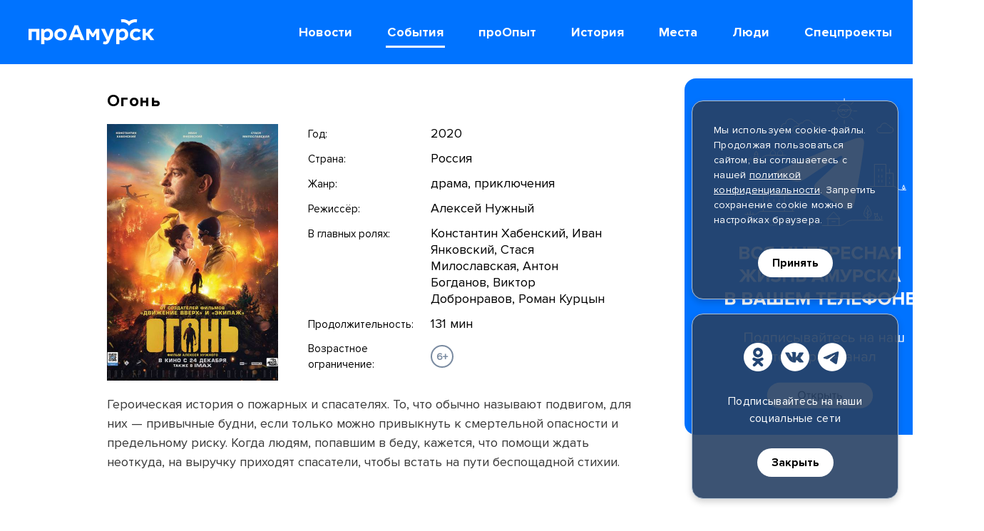

--- FILE ---
content_type: text/html; charset=utf-8
request_url: https://proamursk.ru/films/92/
body_size: 22851
content:

<!DOCTYPE html>
<html lang="ru">
    <head>
        <meta charset="utf-8" />
        <meta name="viewport" content="initial-scale=1, maximum-scale=1, user-scalable=yes" />
        <meta http-equiv="X-UA-Compatible" content="ie=edge">
        <meta name="yandex-tableau-widget" content="logo=https://proamursk.ru/static/site/images/favicons/tableau-logo.png?v=262, color=#ffffff" />
        <meta name="format-detection" content="telephone=no" />
        <meta name="format-detection" content="address=no" />
        <meta name="theme-color" content="#0073FF">

        
    <meta name="keywords" content="">
    <meta name="description" content="">


        <meta name="yandex-verification" content="6becc8034dedcb54" />
<meta name="yandex-verification" content="c413e70d048c9c29" />
<meta name="yandex-verification" content="b701d256b3f2d03d" />
<meta name='wmail-verification' content='3c57a06801709852693302a4d9c04768' />
<meta name="msvalidate.01" content="1A5CDB04E080D193422ACD5C68A24C17" />

        
    

<meta property="og:image" content="https://proamursk.ru/uploads/medialib/thumbnails/9963bd67-0c81-4041-968b-f8f0c18c35b1_og_image_default.jpg" />
<meta property="og:image:url" content="https://proamursk.ru/uploads/medialib/thumbnails/9963bd67-0c81-4041-968b-f8f0c18c35b1_og_image_default.jpg" />



<meta property="og:image:width" content="480" />


<meta property="og:image:height" content="720" />


<meta property="og:site_name" content="proamursk.ru" />


<meta property="og:title" content="Огонь" />


<meta property="og:type" content="website" />


<meta property="og:url" content="https://proamursk.ru/films/92/" />
<meta property="twitter:url" content="https://proamursk.ru/films/92/" />




<meta property="twitter:domain" content="proamursk.ru" />


<meta property="twitter:image:src" content="https://proamursk.ru/uploads/medialib/thumbnails/9963bd67-0c81-4041-968b-f8f0c18c35b1_og_image_default.jpg" />


<meta property="twitter:title" content="Огонь" />




        <title>
    Огонь
</title>

        <link href="/static/site/images/favicons/120.png?v=262" rel="apple-touch-icon" sizes="120x120"/>
        <link href="/static/site/images/favicons/152.png?v=262" rel="apple-touch-icon" sizes="152x152"/>
        <link href="/static/site/images/favicons/180.png?v=262" rel="apple-touch-icon" sizes="180x180"/>
        <link href="/static/site/images/favicons/32.png?v=262" rel="icon" sizes="32x32"/>
        <link href="/static/site/images/favicons/57.png?v=262" rel="icon" sizes="57x57"/>
        <link href="/static/site/images/favicons/76.png?v=262" rel="icon" sizes="76x76"/>
        <link href="/static/site/images/favicons/128.png?v=262" rel="icon" sizes="128x128"/>
        <link href="/static/site/images/favicons/192.png?v=262" rel="icon" sizes="192x192"/>

        <link rel="stylesheet" href="/static/site/css/main.min.css?v=262">
    </head>

    <body>

        <div class="visually-hidden">
            <svg xmlns="http://www.w3.org/2000/svg" xmlns:xlink="http://www.w3.org/1999/xlink"><symbol id="burger" viewBox="0 0 42 42">
<path d="M8 15H34V18H8V15Z"/>
<path d="M8 24H25V27H8V24Z"/>
</symbol><symbol id="close" viewBox="0 0 42 42">
<path d="M13.0002 10.8787L21.0002 18.8787L29.0002 10.8787L31.1215 13L23.1215 21L31.1215 29L29.0002 31.1214L21.0002 23.1214L13.0002 31.1214L10.8789 29L18.8789 21L10.8789 13L13.0002 10.8787Z"/>
</symbol><symbol id="future-event" viewBox="0 0 16 16">
<path d="M8.22477 2.7586L0.730469 0.561401V10.8143L8.22477 8.61708L9.06953 8.61891C8.61069 9.3295 7.71258 11.1386 7.71258 14.3918C7.71436 15.5665 10.8337 16.1137 10.8337 14.0649C10.8497 12.2383 11.0276 10.4169 11.3566 8.6208L12.4005 8.62163C13.1617 8.62163 13.8908 8.31947 14.4297 7.78155C14.9668 7.24363 15.2691 6.51408 15.2691 5.75342V5.20705C15.2691 4.55859 15.0113 3.93675 14.5524 3.47825C14.0936 3.0198 13.4729 2.76221 12.8238 2.76221L8.22477 2.7586Z"/>
</symbol><symbol id="history" viewBox="0 0 16 16">
<path d="M15.9781 2.01237C14.942 2.0033 12.6285 1.98739 11.7676 2.01722C10.5332 2.06122 9.36184 2.57861 8.49212 3.464C7.62249 2.57853 6.45113 2.06113 5.21673 2.01722C4.35529 1.9873 2.04216 2.00326 1.00621 2.01237C0.869136 2.01364 0.738129 2.06962 0.641815 2.1681C0.5455 2.26657 0.491708 2.39952 0.492191 2.53791V12.4502C0.492191 12.5896 0.547044 12.7233 0.644682 12.8218C0.742321 12.9204 0.874747 12.9758 1.01283 12.9758H5.21759C6.63447 12.9758 7.62823 13.1276 8.49212 13.9999C9.3561 13.1277 10.3833 12.9758 11.7676 12.9758H15.9715C16.1096 12.9758 16.2421 12.9204 16.3397 12.8218C16.4373 12.7233 16.4922 12.5896 16.4922 12.4502V2.53791C16.4927 2.39952 16.4389 2.26657 16.3425 2.16809C16.2462 2.06962 16.1152 2.01364 15.9781 2.01237ZM7.00298 8.50625C7.00298 8.85818 6.61698 9.63158 6.20959 9.31442L6.20671 9.31277C5.93897 9.12072 5.62638 9.0022 5.2996 8.96886H2.26367C2.16283 8.96886 2.06613 8.92842 1.99482 8.85645C1.92352 8.78447 1.88347 8.68684 1.88347 8.58505V7.83954C1.88348 7.73775 1.92354 7.64014 1.99484 7.56816C2.06614 7.49618 2.16284 7.45574 2.26367 7.45573H5.29947C5.84267 7.48743 6.3668 7.66917 6.81464 7.9811C6.87281 8.01953 6.9205 8.07205 6.95338 8.13388C6.98626 8.1957 7.00327 8.26486 7.00285 8.33503L7.00298 8.50625ZM7.00298 5.45631C7.00298 5.80825 6.61698 6.58159 6.20959 6.26448L6.20671 6.26301C5.93897 6.07095 5.62638 5.95244 5.2996 5.9191H2.26367C2.16283 5.9191 2.06613 5.87866 1.99482 5.80668C1.92352 5.7347 1.88347 5.63708 1.88347 5.53528V4.7896C1.88348 4.68781 1.92354 4.5902 1.99484 4.51822C2.06614 4.44624 2.16284 4.4058 2.26367 4.40579H5.29947C5.84271 4.43747 6.36689 4.61921 6.81477 4.93116C6.87293 4.96959 6.92063 5.02211 6.95351 5.08394C6.98639 5.14576 7.0034 5.21492 7.00298 5.28509V5.45631ZM15.101 8.58505C15.101 8.68684 15.061 8.78447 14.9897 8.85645C14.9184 8.92842 14.8217 8.96886 14.7208 8.96886H11.6848C11.358 9.0022 11.0454 9.12072 10.7777 9.31277L10.7748 9.31442C10.3674 9.63158 9.98139 8.85818 9.98139 8.50625V8.33503C9.98098 8.26486 9.99799 8.1957 10.0309 8.13388C10.0637 8.07205 10.1114 8.01953 10.1696 7.9811C10.6174 7.66914 11.1416 7.48737 11.6848 7.45564H14.7207C14.8215 7.45566 14.9182 7.4961 14.9895 7.56807C15.0608 7.64005 15.1009 7.73767 15.1009 7.83946L15.101 8.58505ZM15.101 5.53511C15.101 5.6369 15.061 5.73453 14.9897 5.80651C14.9184 5.87848 14.8217 5.91892 14.7208 5.91892H11.6848C11.358 5.95226 11.0454 6.07078 10.7777 6.26284L10.7748 6.26448C10.3674 6.58159 9.98139 5.80825 9.98139 5.45631V5.28509C9.98098 5.21492 9.99799 5.14576 10.0309 5.08394C10.0637 5.02211 10.1114 4.96959 10.1696 4.93116C10.6175 4.61923 11.1416 4.43749 11.6848 4.40579H14.7207C14.8215 4.4058 14.9182 4.44624 14.9895 4.51822C15.0608 4.5902 15.1009 4.68781 15.1009 4.7896L15.101 5.53511Z"/>
</symbol><symbol id="lifehack" viewBox="0 0 16 16">
<path d="M5.07243 2.44606C6.02595 1.50485 7.2934 0.948833 8.63167 0.884656C9.73822 0.839889 10.8317 1.13707 11.7634 1.73577C12.695 2.33446 13.4197 3.20562 13.8387 4.23074C14.2577 5.25585 14.3508 6.38516 14.1053 7.46505C13.8598 8.54495 13.2875 9.52299 12.4665 10.2662C12.2886 10.4214 12.1453 10.6124 12.046 10.8266C11.9466 11.0408 11.8934 11.2736 11.8898 11.5097V11.651C11.8898 11.8453 11.8126 12.0316 11.6752 12.169C11.5378 12.3064 11.3514 12.3835 11.1571 12.3835H6.54002C6.4438 12.3835 6.34852 12.3646 6.25963 12.3278C6.17074 12.2909 6.08997 12.237 6.02194 12.1689C5.95391 12.1009 5.89994 12.0201 5.86313 11.9312C5.82632 11.8423 5.80737 11.747 5.80739 11.6508V11.6278C5.81074 11.3722 5.76076 11.1187 5.66063 10.8835C5.5605 10.6483 5.41243 10.4366 5.22587 10.2618C4.63252 9.72491 4.16652 9.0623 3.86187 8.32235C3.55722 7.58239 3.4216 6.78376 3.46491 5.98471C3.54647 4.64739 4.11891 3.38727 5.07243 2.44606Z"/>
<path d="M11.3219 13.1533H6.37793C6.22699 13.1533 6.08223 13.2133 5.97549 13.32C5.86876 13.4268 5.8088 13.5715 5.8088 13.7225V14.0174C5.8088 14.3699 5.94885 14.708 6.19815 14.9573C6.44744 15.2066 6.78555 15.3467 7.13811 15.3467H10.5617C10.9143 15.3467 11.2524 15.2066 11.5017 14.9573C11.751 14.708 11.891 14.3699 11.891 14.0174V13.7225C11.891 13.5715 11.8311 13.4268 11.7243 13.32C11.6176 13.2133 11.4728 13.1533 11.3219 13.1533Z"/>
</symbol><symbol id="news" viewBox="0 0 16 16">
<path d="M13.0148 1.41947H2.985C2.72635 1.41003 2.47452 1.50357 2.28474 1.67956C2.09495 1.85555 1.98272 2.09963 1.97266 2.35825V13.6418C1.98274 13.9005 2.09499 14.1445 2.28477 14.3205C2.47454 14.4964 2.72637 14.59 2.985 14.5805H13.0148C13.2734 14.59 13.5252 14.4964 13.715 14.3205C13.9048 14.1445 14.017 13.9005 14.0271 13.6418V2.35825C14.017 2.09963 13.9048 1.85555 13.715 1.67956C13.5252 1.50357 13.2734 1.41003 13.0148 1.41947ZM11.6498 12.5849H4.55589C4.46176 12.5866 4.36825 12.5695 4.28081 12.5346C4.19337 12.4997 4.11375 12.4478 4.0466 12.3818C3.97945 12.3158 3.92611 12.2371 3.88971 12.1503C3.8533 12.0635 3.83455 11.9703 3.83455 11.8761C3.83455 11.782 3.8533 11.6888 3.88971 11.602C3.92611 11.5152 3.97945 11.4365 4.0466 11.3705C4.11375 11.3045 4.19337 11.2526 4.28081 11.2177C4.36825 11.1828 4.46176 11.1657 4.55589 11.1673H11.6498C11.7439 11.1657 11.8374 11.1828 11.9249 11.2177C12.0123 11.2526 12.0919 11.3045 12.1591 11.3705C12.2262 11.4365 12.2796 11.5152 12.316 11.602C12.3524 11.6888 12.3711 11.782 12.3711 11.8761C12.3711 11.9703 12.3524 12.0635 12.316 12.1503C12.2796 12.2371 12.2262 12.3158 12.1591 12.3818C12.0919 12.4478 12.0123 12.4997 11.9249 12.5346C11.8374 12.5695 11.7439 12.5866 11.6498 12.5849ZM11.6498 10.0251H4.55589C4.46188 10.0266 4.36851 10.0093 4.28122 9.97437C4.19394 9.93941 4.11448 9.88744 4.04747 9.82148C3.98047 9.75551 3.92726 9.67688 3.89093 9.59015C3.85461 9.50343 3.83591 9.41034 3.83591 9.31632C3.83591 9.22229 3.85461 9.12921 3.89093 9.04248C3.92726 8.95575 3.98047 8.87712 4.04747 8.81116C4.11448 8.7452 4.19394 8.69322 4.28122 8.65827C4.36851 8.62331 4.46188 8.60607 4.55589 8.60754H11.6498C11.7438 8.60607 11.8372 8.62331 11.9245 8.65827C12.0117 8.69322 12.0912 8.7452 12.1582 8.81116C12.2252 8.87712 12.2784 8.95575 12.3147 9.04248C12.3511 9.12921 12.3698 9.22229 12.3698 9.31632C12.3698 9.41034 12.3511 9.50343 12.3147 9.59015C12.2784 9.67688 12.2252 9.75551 12.1582 9.82148C12.0912 9.88744 12.0117 9.93941 11.9245 9.97437C11.8372 10.0093 11.7438 10.0266 11.6498 10.0251ZM12.3706 6.40203C12.3553 6.57958 12.2708 6.74399 12.1352 6.85965C11.9996 6.9753 11.8239 7.0329 11.6462 7.01996H4.55943C4.38169 7.0329 4.20601 6.9753 4.07044 6.85965C3.93486 6.74399 3.8503 6.57958 3.83507 6.40203V3.79073C3.8503 3.61317 3.93486 3.44876 4.07044 3.33311C4.20601 3.21745 4.38169 3.15986 4.55943 3.1728H11.6461C11.8239 3.15986 11.9995 3.21745 12.1351 3.33311C12.2707 3.44876 12.3553 3.61317 12.3705 3.79073L12.3706 6.40203Z"/>
</symbol><symbol id="past-event" viewBox="0 0 16 16">
<path d="M14.0409 2.58562H12.3163V1.91875C12.3058 1.67156 12.2002 1.43798 12.0216 1.26678C11.8429 1.09558 11.6051 1 11.3577 1C11.1102 1 10.8724 1.09558 10.6938 1.26678C10.5151 1.43798 10.4096 1.67156 10.3991 1.91875V2.58562H5.60129V1.91875C5.59078 1.67156 5.4852 1.43798 5.30658 1.26678C5.12795 1.09558 4.89009 1 4.64267 1C4.39525 1 4.1574 1.09558 3.97877 1.26678C3.80015 1.43798 3.69456 1.67156 3.68406 1.91875V2.58562H1.95949C1.70502 2.58562 1.46097 2.6867 1.28103 2.86664C1.10109 3.04658 1 3.29063 1 3.5451V12.3236C1.00009 12.578 1.10122 12.822 1.28115 13.0019C1.46107 13.1817 1.70508 13.2828 1.95949 13.2828H14.0423C14.2965 13.2824 14.5401 13.1811 14.7197 13.0012C14.8993 12.8213 15.0001 12.5775 15 12.3233V3.5451C15 3.29063 14.8989 3.04658 14.719 2.86664C14.539 2.6867 14.2953 2.58562 14.0409 2.58562ZM11.0642 7.5871L7.97993 10.6713C7.89093 10.7604 7.78528 10.831 7.66899 10.8791C7.5527 10.9273 7.42806 10.9521 7.30218 10.9521C7.17631 10.9521 7.05167 10.9273 6.93538 10.8791C6.81909 10.831 6.71341 10.7604 6.62441 10.6713L4.93823 8.98412C4.76782 8.80239 4.67479 8.56151 4.6788 8.31241C4.6828 8.06332 4.78354 7.82554 4.9597 7.64938C5.13586 7.47322 5.37364 7.37248 5.62273 7.36847C5.87183 7.36447 6.11271 7.45751 6.29445 7.62792L7.30235 8.63755L9.71142 6.22846C9.89316 6.05806 10.1341 5.96502 10.3832 5.96903C10.6323 5.97304 10.87 6.07377 11.0462 6.24993C11.2223 6.42609 11.3231 6.66386 11.3271 6.91296C11.3311 7.16206 11.238 7.40295 11.0676 7.58468L11.0642 7.5871Z"/>
</symbol><symbol id="people" viewBox="0 0 16 16">
<path d="M11.9651 9.67314L10.263 10.4424C9.01705 10.9329 7.63146 10.9328 6.3856 10.442L4.6855 9.67314C2.8255 9.67314 0.831223 10.4634 0.831223 12.1683C0.795793 13.0103 0.894935 13.8526 1.12491 14.6634H15.5235C15.7535 13.8526 15.8526 13.0103 15.8172 12.1683C15.8172 10.4634 13.8251 9.67314 11.9651 9.67314ZM5.30186 6.07206C5.3314 6.89326 5.6689 7.67327 6.24725 8.25701C6.82561 8.84075 7.60246 9.18547 8.42335 9.22262C9.24775 9.1959 10.0306 8.85451 10.6112 8.26858C11.1917 7.68266 11.5259 6.89667 11.545 6.07206L11.6864 4.37945C11.6695 3.56003 11.3294 2.7805 10.7404 2.21063C10.1513 1.64075 9.36099 1.32669 8.54145 1.33685H8.3043C7.48479 1.32673 6.69447 1.6408 6.10544 2.21067C5.51642 2.78054 5.1764 3.56005 5.15943 4.37945L5.30186 6.07206Z"/>
</symbol><symbol id="photoreport" viewBox="0 0 16 16">
<path d="M8.4634 6.30168C7.9477 6.30168 7.45312 6.50654 7.08847 6.8712C6.72381 7.23586 6.51895 7.73044 6.51895 8.24614C6.51895 8.76185 6.72381 9.25643 7.08847 9.62109C7.45312 9.98575 7.9477 10.1906 8.4634 10.1906H8.46111C8.97661 10.1906 9.471 9.98583 9.83551 9.62131C10.2 9.2568 10.4048 8.76241 10.4048 8.24691C10.4048 7.73141 10.2 7.23702 9.83551 6.8725C9.471 6.50799 8.97661 6.30321 8.46111 6.30321L8.4634 6.30168Z"/>
<path d="M14.6703 3.64141H12.2654L11.5083 2.0715C11.3952 1.84147 11.307 1.70001 11.0329 1.70001H6.65094C6.41325 1.70001 6.29939 1.83841 6.18476 2.0715L5.42721 3.64141H3.02039C2.70953 3.64283 2.41183 3.76704 2.19216 3.98699C1.97249 4.20695 1.84866 4.50482 1.84766 4.81568V12.1918C1.84796 12.5028 1.97156 12.8011 2.19138 13.0212C2.4112 13.2413 2.70931 13.3653 3.02039 13.366H14.6719C14.9834 13.3657 15.282 13.242 15.5024 13.0219C15.7228 12.8018 15.8469 12.5033 15.8477 12.1918V4.81568C15.8457 4.5043 15.721 4.20628 15.5005 3.98639C15.2801 3.76649 14.9817 3.64252 14.6703 3.64141ZM8.45968 11.7459C7.53777 11.7363 6.65691 11.3633 6.0084 10.7079C5.35989 10.0526 4.99613 9.16787 4.99613 8.24591C4.99613 7.32394 5.35989 6.43921 6.0084 5.78388C6.65691 5.12855 7.53777 4.75555 8.45968 4.7459H8.45739C8.92014 4.74091 9.3793 4.82773 9.80829 5.00133C10.2373 5.17493 10.6276 5.43186 10.9566 5.75727C11.2857 6.08269 11.5469 6.47012 11.7253 6.89715C11.9037 7.32419 11.9956 7.78234 11.9957 8.24513C11.9959 8.70791 11.9043 9.16613 11.7262 9.59328C11.5481 10.0204 11.2871 10.408 10.9583 10.7337C10.6294 11.0593 10.2393 11.3165 9.81042 11.4904C9.38155 11.6642 8.92244 11.7506 8.45968 11.7459ZM13.5156 6.30202C13.3093 6.30202 13.1115 6.22006 12.9656 6.07418C12.8197 5.9283 12.7377 5.73045 12.7377 5.52415C12.7377 5.31784 12.8197 5.11999 12.9656 4.97411C13.1115 4.82824 13.3093 4.74629 13.5156 4.74629C13.722 4.74629 13.9203 4.82828 14.0663 4.97423C14.2122 5.12018 14.2942 5.31813 14.2942 5.52453C14.2942 5.73094 14.2122 5.92889 14.0663 6.07484C13.9203 6.22079 13.722 6.30202 13.5156 6.30202Z"/>
</symbol><symbol id="place" viewBox="0 0 16 16">
<path d="M12.0878 2.69109C11.3217 1.92574 10.346 1.40462 9.28384 1.19356C8.22172 0.982498 7.12087 1.09097 6.12038 1.50528C5.11988 1.91958 4.26462 2.62112 3.66265 3.52128C3.06068 4.42143 2.73901 5.47981 2.73828 6.5627C2.73828 10.8462 8.20588 15.0885 8.20588 15.0885C8.20588 15.0885 13.7044 10.8462 13.7044 6.5627C13.7024 5.84282 13.5586 5.13039 13.2812 4.4661C13.0038 3.8018 12.5983 3.19865 12.0878 2.69109ZM8.22652 8.60147C7.77033 8.60148 7.32439 8.46621 6.94508 8.21278C6.56577 7.95934 6.27013 7.59912 6.09555 7.17766C5.92097 6.7562 5.87529 6.29244 5.96428 5.84502C6.05327 5.3976 6.27294 4.98661 6.59551 4.66404C6.91808 4.34146 7.32906 4.12179 7.77648 4.03278C8.2239 3.94378 8.68766 3.98946 9.10912 4.16403C9.53058 4.3386 9.89081 4.63423 10.1443 5.01354C10.3977 5.39284 10.533 5.83878 10.533 6.29497C10.5322 6.90646 10.289 7.49269 9.85662 7.92508C9.42423 8.35748 8.83801 8.60072 8.22652 8.60147Z"/>
</symbol><symbol id="report" viewBox="0 0 16 16">
<path d="M14.1967 2.25852H3.11906C2.92768 2.25742 2.73799 2.29431 2.56097 2.36704C2.38395 2.43977 2.22312 2.5469 2.08779 2.68223C1.95247 2.81755 1.84534 2.97838 1.77261 3.1554C1.69987 3.33242 1.66299 3.52211 1.66409 3.71349V12.2862C1.66299 12.4776 1.69987 12.6673 1.77261 12.8443C1.84534 13.0214 1.95247 13.1822 2.08779 13.3175C2.22312 13.4528 2.38395 13.56 2.56097 13.6327C2.73799 13.7054 2.92768 13.7423 3.11906 13.7412H4.10282L9.34815 8.73562C9.41365 8.67394 9.49072 8.62584 9.57491 8.59409C9.65909 8.56235 9.74873 8.54759 9.83865 8.55066C9.92857 8.55374 10.017 8.57459 10.0988 8.61201C10.1806 8.64943 10.2542 8.70268 10.3154 8.76869L14.7506 13.6296C15.0208 13.5243 15.2527 13.3395 15.4158 13.0997C15.5789 12.8599 15.6654 12.5763 15.664 12.2862V3.71349C15.6638 3.52146 15.6255 3.33137 15.5515 3.15416C15.4775 2.97696 15.3692 2.81613 15.2329 2.68091C15.0965 2.5457 14.9348 2.43878 14.7569 2.36629C14.5791 2.2938 14.3887 2.25717 14.1967 2.25852ZM6.21087 8.38841C5.77707 8.39087 5.3523 8.26447 4.99041 8.02525C4.62852 7.78603 4.3458 7.44475 4.17809 7.04467C4.01037 6.64459 3.96522 6.20372 4.04834 5.77795C4.13146 5.35218 4.33913 4.96067 4.645 4.65305C4.95088 4.34543 5.34121 4.13555 5.7665 4.05001C6.19179 3.96447 6.63291 4.00712 7.03393 4.17256C7.43496 4.338 7.77784 4.61878 8.01911 4.97931C8.26038 5.33983 8.38919 5.76388 8.38919 6.19769C8.38798 6.77619 8.15848 7.33083 7.75058 7.74105C7.34268 8.15127 6.78935 8.38391 6.21087 8.38841Z"/>
</symbol><symbol id="search" viewBox="0 0 42 42">
<path d="M24.2236 22.4915C25.4979 20.7797 26.0771 18.6489 25.8446 16.5275C25.6122 14.4061 24.5854 12.4512 22.9707 11.0558C21.356 9.66048 19.273 8.92798 17.1402 9.00559C15.0075 9.0832 12.9832 9.96516 11.4742 11.4742C9.96515 12.9833 9.0832 15.0075 9.00559 17.1402C8.92798 19.273 9.66046 21.356 11.0558 22.9707C12.4512 24.5855 14.4061 25.6122 16.5275 25.8446C18.6489 26.0771 20.7797 25.4979 22.4915 24.2236L30.3902 32.1236L32.121 30.3903L24.2236 22.4915ZM17.4698 23.598C16.258 23.598 15.0734 23.2386 14.0658 22.5654C13.0582 21.8921 12.273 20.9353 11.8092 19.8157C11.3455 18.6962 11.2241 17.4642 11.4605 16.2757C11.6969 15.0872 12.2805 13.9955 13.1374 13.1387C13.9942 12.2818 15.0859 11.6982 16.2744 11.4618C17.463 11.2254 18.6949 11.3468 19.8144 11.8105C20.934 12.2742 21.8908 13.0595 22.5641 14.0671C23.2373 15.0747 23.5967 16.2592 23.5967 17.471C23.595 19.0955 22.9489 20.6529 21.8002 21.8016C20.6516 22.9502 19.0942 23.5963 17.4698 23.598Z"/>
</symbol><symbol id="special" viewBox="0 0 16 16">
<path d="M9.04782 0.70198L11.3673 4.71542L15.6443 5.73139C15.685 5.74107 15.7227 5.76083 15.7538 5.78885C15.7849 5.81687 15.8085 5.85225 15.8223 5.89175C15.8362 5.93126 15.84 5.97361 15.8332 6.01493C15.8265 6.05625 15.8095 6.09522 15.7837 6.12825L12.9348 9.78561L13.2487 14.3099C13.2516 14.3521 13.2438 14.3944 13.2258 14.4328C13.2079 14.4712 13.1805 14.5044 13.1463 14.5293C13.112 14.5542 13.072 14.57 13.03 14.5752C12.9879 14.5804 12.9452 14.5748 12.9059 14.559L8.83232 12.9191L4.75873 14.559C4.71944 14.5748 4.67676 14.5804 4.63472 14.5752C4.59268 14.57 4.55265 14.5542 4.51838 14.5293C4.48412 14.5044 4.45675 14.4712 4.43883 14.4328C4.42092 14.3944 4.41306 14.3521 4.41598 14.3098L4.72984 9.78556L1.88091 6.12825C1.85518 6.09522 1.83815 6.05626 1.8314 6.01493C1.82464 5.97361 1.82838 5.93125 1.84226 5.89174C1.85614 5.85224 1.87972 5.81685 1.91084 5.78883C1.94196 5.76081 1.97961 5.74106 2.02035 5.73139L6.29725 4.71542L8.61489 0.702067C8.63683 0.664075 8.66838 0.632526 8.70637 0.610588C8.74436 0.58865 8.78746 0.577096 8.83133 0.577087C8.8752 0.577079 8.9183 0.588615 8.95631 0.610537C8.99431 0.63246 9.02587 0.663997 9.04782 0.70198Z"/>
</symbol></svg>
            <svg xmlns="http://www.w3.org/2000/svg" xmlns:xlink="http://www.w3.org/1999/xlink">
    <symbol id="arrow-left" viewBox="0 0 20 20">
        <path fill-rule="evenodd" clip-rule="evenodd" d="M15.0607 0.93934C15.6464 1.52513 15.6464 2.47487 15.0607 3.06066L8.12105 10.0003L15.0606 16.9393C15.6464 17.5251 15.6465 18.4748 15.0607 19.0606C14.4749 19.6464 13.5252 19.6465 12.9394 19.0607L4.93907 11.061C4.65775 10.7797 4.49969 10.3982 4.49969 10.0003C4.49968 9.60251 4.65771 9.22097 4.93903 8.93965L12.9393 0.93934C13.5251 0.353553 14.4749 0.353553 15.0607 0.93934Z"/>
    </symbol>
    <symbol id="arrow-right" viewBox="0 0 20 20">
        <path fill-rule="evenodd" clip-rule="evenodd" d="M4.93934 19.0607C4.35355 18.4749 4.35355 17.5251 4.93934 16.9393L11.879 9.99973L4.93938 3.0607C4.35357 2.47494 4.35354 1.52519 4.9393 0.93938C5.52506 0.353571 6.47481 0.353535 7.06062 0.939297L15.0609 8.93898C15.3423 9.22029 15.5003 9.60182 15.5003 9.99966C15.5003 10.3975 15.3423 10.779 15.061 11.0603L7.06066 19.0607C6.47487 19.6464 5.52513 19.6464 4.93934 19.0607Z"/>
    </symbol>
    <symbol id="calendar" viewBox="0 0 20 20">
        <path d="M19 8V5C19 4.46957 18.8004 3.96086 18.445 3.58578C18.0897 3.21071 17.6078 3 17.1053 3H15.2105V2C15.2105 1.73478 15.1107 1.48043 14.933 1.29289C14.7554 1.10536 14.5144 1 14.2632 1C14.0119 1 13.7709 1.10536 13.5933 1.29289C13.4156 1.48043 13.3158 1.73478 13.3158 2V3H6.68421V2C6.68421 1.73478 6.5844 1.48043 6.40673 1.29289C6.22906 1.10536 5.9881 1 5.73684 1C5.48558 1 5.24461 1.10536 5.06695 1.29289C4.88928 1.48043 4.78947 1.73478 4.78947 2V3H2.89473C2.39222 3 1.91029 3.21071 1.55496 3.58578C1.19963 3.96086 0.999996 4.46957 0.999996 5V17C0.999996 17.5304 1.19963 18.0391 1.55496 18.4142C1.91029 18.7893 2.39222 19 2.89473 19H17.1053C17.6078 19 18.0897 18.7893 18.445 18.4142C18.8004 18.0391 19 17.5304 19 17V8ZM17.1053 5V7H2.89473V5H17.1053ZM2.89473 17V9H17.1053V17H2.89473Z"/>
        <path d="M11.6986 10.793L9.52631 13.086L8.30136 11.793C8.12269 11.6108 7.88338 11.5101 7.63499 11.5123C7.38659 11.5146 7.14898 11.6198 6.97333 11.8052C6.79768 11.9906 6.69804 12.2414 6.69589 12.5036C6.69373 12.7658 6.78921 13.0184 6.96178 13.207L8.85652 15.207C9.03418 15.3945 9.2751 15.4998 9.52631 15.4998C9.77752 15.4998 10.0184 15.3945 10.1961 15.207L13.0382 12.207C13.2108 12.0184 13.3063 11.7658 13.3041 11.5036C13.302 11.2414 13.2023 10.9906 13.0267 10.8052C12.851 10.6198 12.6134 10.5146 12.365 10.5123C12.1166 10.51 11.8773 10.6108 11.6986 10.793V10.793Z"/>
    </symbol>
    <symbol id="calendar-2" width="26" height="23" fill="none" viewBox="0 0 26 23">
        <path d="M23.1307 2.32373H2.8693C1.79748 2.32373 0.928589 3.18316 0.928589 4.24333V19.6919C0.928589 20.7521 1.79748 21.6115 2.8693 21.6115H23.1307C24.2026 21.6115 25.0714 20.7521 25.0714 19.6919V4.24333C25.0714 3.18316 24.2026 2.32373 23.1307 2.32373Z" stroke-width="2" stroke-linecap="round" stroke-linejoin="round"/>
        <path d="M0.928589 7.58655H25.0714" stroke-width="2" stroke-linecap="round" stroke-linejoin="round"/>
        <path d="M19.5464 0.918457V4.59233" stroke-width="2" stroke-linecap="round" stroke-linejoin="round"/>
        <path d="M6.45355 0.918457V4.59233" stroke-width="2" stroke-linecap="round" stroke-linejoin="round"/>
        <path d="M18.6921 14.9435H20.5493V13.1065" stroke-width="2" stroke-linecap="round" stroke-linejoin="round"/>
        <path d="M12.1921 14.9435H14.0493V13.1065" stroke-width="2" stroke-linecap="round" stroke-linejoin="round"/>
        <path d="M5.69214 14.9435H7.54928V13.1065" stroke-width="2" stroke-linecap="round" stroke-linejoin="round"/>
    </symbol>
    <symbol id="camera-fill" viewBox="0 0 20 20">
        <path d="M18.3199 18.0016H1.67681C1.23194 18.0012 0.805438 17.8312 0.491024 17.5291C0.17661 17.2269 -2.19353e-07 16.8173 0 16.3902L0 6.27563C0.0013107 5.84864 0.178236 5.43942 0.492273 5.13704C0.806309 4.83467 1.23204 4.6636 1.67681 4.66107H5.11709L6.19885 2.50885C6.36553 2.18882 6.53221 2 6.86557 2H13.1278C13.5178 2 13.6428 2.19042 13.8028 2.50885L14.8846 4.66107H18.3199C18.7659 4.66107 19.1937 4.83117 19.5091 5.13396C19.8245 5.43675 20.0017 5.84742 20.0017 6.27563V16.3902C20.0015 16.6021 19.9578 16.8118 19.8731 17.0074C19.7885 17.203 19.6646 17.3807 19.5084 17.5303C19.3522 17.6799 19.1669 17.7986 18.963 17.8794C18.759 17.9603 18.5405 18.0018 18.3199 18.0016V18.0016ZM9.45079 6.17802C8.4618 6.17802 7.49502 6.45956 6.67271 6.98704C5.85039 7.51453 5.20948 8.26426 4.83101 9.14143C4.45254 10.0186 4.35351 10.9838 4.54645 11.915C4.7394 12.8462 5.21564 13.7016 5.91496 14.373C6.61428 15.0443 7.50527 15.5015 8.47526 15.6867C9.44524 15.872 10.4507 15.7769 11.3644 15.4136C12.2781 15.0502 13.059 14.4349 13.6085 13.6455C14.1579 12.8561 14.4512 11.9279 14.4512 10.9785C14.4486 9.70611 13.9209 8.48656 12.9837 7.58685C12.0465 6.68713 10.7762 6.18056 9.45079 6.17802V6.17802ZM16.6714 6.17802C16.4509 6.17739 16.2352 6.23962 16.0516 6.35683C15.8679 6.47404 15.7247 6.64094 15.64 6.83639C15.5553 7.03184 15.533 7.24702 15.5759 7.45467C15.6187 7.66232 15.7248 7.85307 15.8808 8.00275C16.0367 8.15243 16.2354 8.2543 16.4517 8.29544C16.668 8.33659 16.8921 8.31515 17.0957 8.23385C17.2993 8.15255 17.4731 8.01505 17.5952 7.83878C17.7173 7.66251 17.7821 7.45541 17.7815 7.24372C17.7813 7.10356 17.7523 6.96482 17.6962 6.83541C17.6401 6.70599 17.5581 6.58845 17.4547 6.48949C17.3513 6.39053 17.2286 6.31209 17.0936 6.25865C16.9587 6.20521 16.8141 6.17781 16.6681 6.17802H16.6714ZM9.45079 13.6412C8.90136 13.6415 8.36418 13.4853 7.90723 13.1924C7.45028 12.8996 7.0941 12.4831 6.88376 11.9958C6.67343 11.5086 6.61839 10.9723 6.72562 10.455C6.83285 9.9377 7.09753 9.46254 7.48615 9.08968C7.87477 8.71682 8.36988 8.46301 8.90881 8.36038C9.44774 8.25775 10.0063 8.31091 10.5137 8.51313C11.0212 8.71534 11.4547 9.05753 11.7595 9.49639C12.0643 9.93524 12.2267 10.451 12.226 10.9785C12.2247 11.6846 11.9318 12.3613 11.4116 12.8605C10.8914 13.3596 10.1863 13.6403 9.45079 13.6412Z"/>
    </symbol>
    <symbol id="camera-stroke" viewBox="0 0 20 20">
        <path fill-rule="evenodd" clip-rule="evenodd" d="M10 8.166C8.34315 8.166 7 9.50915 7 11.166C7 12.8229 8.34315 14.166 10 14.166C11.6569 14.166 13 12.8229 13 11.166C13 9.50915 11.6569 8.166 10 8.166ZM5 11.166C5 8.40458 7.23858 6.166 10 6.166C12.7614 6.166 15 8.40458 15 11.166C15 13.9274 12.7614 16.166 10 16.166C7.23858 16.166 5 13.9274 5 11.166Z"/>
        <path fill-rule="evenodd" clip-rule="evenodd" d="M12.5842 1.99989C12.933 1.99302 13.2768 2.08187 13.5785 2.25663C13.8846 2.43392 14.1363 2.69318 14.3043 3.00625C14.311 3.01887 14.3175 3.03163 14.3237 3.04453L15.0251 4.49891H17.4899C18.1553 4.49891 18.793 4.76316 19.2634 5.23299C19.7336 5.70251 19.9993 6.33985 20.0001 7.00564V16.4918C19.9999 16.8213 19.9348 17.1482 19.8085 17.4525C19.6821 17.7571 19.4969 18.0337 19.2639 18.2663C19.0306 18.4993 18.7538 18.6838 18.4496 18.8095C18.1451 18.9354 17.8187 19.0001 17.4892 18.9999H2.50893C1.84356 18.9999 1.20597 18.7356 0.735655 18.2656C0.265225 17.7955 0.000586033 17.1577 0.000145197 16.4925L0.000144958 7.00697C0.000585794 6.34176 0.265225 5.70334 0.735655 5.23322C1.20597 4.76322 1.84356 4.49891 2.50893 4.49891H4.97436L5.21568 4.88328L5.6022 5.49891L4.97436 4.49891L5.67615 3.04435C5.82576 2.73444 6.06979 2.54522 6.22766 2.4428C6.40162 2.32993 6.58713 2.24831 6.74929 2.18987C7.05839 2.07847 7.42883 1.99989 7.7311 1.99989H12.5842ZM18.0001 16.4912V7.00829C18 6.87382 17.9462 6.74411 17.8501 6.64814C17.7544 6.55247 17.6248 6.49891 17.4899 6.49891H14.3971C14.0132 6.49891 13.6631 6.2791 13.4964 5.93328L12.564 3.99989H7.73408C7.73408 3.99989 7.72508 4.0004 7.71179 4.00194C7.69181 4.00426 7.66485 4.00834 7.63232 4.0148C7.56578 4.02801 7.49294 4.04778 7.42737 4.07141C7.41602 4.0755 7.40536 4.07954 7.39542 4.08348L6.50285 5.93345C6.33604 6.27918 5.98606 6.49891 5.6022 6.49891H2.50893C2.37423 6.49891 2.24501 6.55235 2.1494 6.6479C2.05397 6.74327 2.0003 6.8726 2.00014 7.00737V16.4914C2.0003 16.6262 2.05397 16.7555 2.1494 16.8509C2.24501 16.9464 2.37423 16.9999 2.50893 16.9999H17.4899C17.5567 16.9999 17.6237 16.9868 17.6855 16.9613C17.7475 16.9356 17.8036 16.8982 17.8506 16.8512C17.8981 16.8037 17.9358 16.7474 17.9613 16.6859C17.9869 16.6242 18.0001 16.5581 18.0001 16.4912Z"/>
    </symbol>
    <symbol id="cross" viewBox="0 0 20 20">
        <path fill-rule="evenodd" clip-rule="evenodd" d="M16.5858 19.4142L0.585785 3.41421L3.41421 0.585785L19.4142 16.5858L16.5858 19.4142Z"/>
        <path fill-rule="evenodd" clip-rule="evenodd" d="M0.585785 16.5858L16.5858 0.585785L19.4142 3.41421L3.41421 19.4142L0.585785 16.5858Z"/>
    </symbol>
    <symbol id="download" viewBox="0 0 20 20">
        <path fill-rule="evenodd" clip-rule="evenodd" d="M10.0606 1.00004C10.6129 1.00524 11.0564 1.45714 11.0512 2.0094L11.0001 7.44848L11.0325 10.4926L15.5768 6.56454C15.9946 6.20338 16.6261 6.24931 16.9873 6.66714C17.3485 7.08496 17.3025 7.71646 16.8847 8.07762L10.7163 13.4096C10.3405 13.7344 9.78322 13.7342 9.40771 13.409L3.11463 7.95991C2.69712 7.59838 2.65173 6.96685 3.01325 6.54933C3.37478 6.13182 4.00631 6.08643 4.42383 6.44795L9.03181 10.438L9.00006 7.45979L9.00004 7.43972L9.05128 1.9906C9.05647 1.43834 9.50838 0.994852 10.0606 1.00004ZM1 11.5509C1.55228 11.5509 2 11.9986 2 12.5509V16.6377C2 16.7285 2.03649 16.8189 2.10688 16.8881C2.17783 16.958 2.27745 17 2.38462 17H17.6154C17.7226 17 17.8222 16.958 17.8931 16.8881C17.9635 16.8189 18 16.7285 18 16.6377V12.5509C18 11.9986 18.4477 11.5509 19 11.5509C19.5523 11.5509 20 11.9986 20 12.5509V16.6377C20 17.2695 19.7447 17.8721 19.2958 18.3138C18.8474 18.755 18.2427 19 17.6154 19H2.38462C1.75734 19 1.15259 18.755 0.704209 18.3138C0.255262 17.8721 0 17.2695 0 16.6377V12.5509C0 11.9986 0.447715 11.5509 1 11.5509Z"/>
    </symbol>
    <symbol id="geo" viewBox="0 0 20 20">
        <path fill-rule="evenodd" clip-rule="evenodd" d="M14.1515 4.40504C13.1247 3.49614 11.787 3.00447 10.4076 3.0289C9.02817 3.05333 7.70929 3.59205 6.71615 4.53674C5.73309 5.47183 5.14137 6.73604 5.05678 8.0796C5.08081 8.63063 5.39081 9.45924 5.99148 10.4956C6.58399 11.5179 7.38036 12.6113 8.19329 13.6269C9.00319 14.6387 9.81335 15.5532 10.4223 16.216C10.5071 16.3083 10.5879 16.3956 10.6642 16.4775C10.7373 16.393 10.8148 16.3029 10.896 16.2078C11.4799 15.5239 12.2553 14.5812 13.0264 13.5413C13.8004 12.4975 14.5544 11.3767 15.1067 10.3342C15.651 9.30674 15.9272 8.4861 15.9434 7.93547C15.9432 7.93302 15.9429 7.93056 15.9427 7.9281C15.8184 6.57267 15.1784 5.31394 14.1515 4.40504ZM17.9788 7.63101C17.7828 5.80879 16.9092 4.12114 15.5245 2.89556C14.1109 1.64439 12.2696 0.967563 10.3707 1.0012C8.47181 1.03483 6.65626 1.77642 5.28913 3.07685C3.922 4.37727 3.10467 6.14009 3.00152 8.0108C3.00011 8.03634 2.99968 8.06193 3.00023 8.08751C3.02378 9.17602 3.56424 10.3937 4.20673 11.5022C4.87038 12.6473 5.73559 13.829 6.57981 14.8837C7.42705 15.9421 8.26961 16.8929 8.89908 17.578C9.21429 17.921 9.4772 18.1987 9.66203 18.3913C9.75448 18.4876 9.82746 18.5628 9.87776 18.6142L9.93584 18.6735L9.95139 18.6892L9.9569 18.6948C9.95703 18.6949 9.95754 18.6954 10.692 17.986L9.9569 18.6948C10.1548 18.8941 10.4278 19.0049 10.7106 18.9998C10.9934 18.9948 11.2615 18.875 11.452 18.6688L10.692 17.986C11.452 18.6688 11.4518 18.6689 11.452 18.6688L11.4538 18.6668L11.4579 18.6623L11.4729 18.646L11.5287 18.5847C11.5771 18.5315 11.6473 18.4538 11.7361 18.3542C11.9137 18.1551 12.1662 17.8683 12.4685 17.5142C13.0722 16.8071 13.8788 15.8268 14.6857 14.7386C15.4897 13.6544 16.3097 12.4421 16.9287 11.2735C17.528 10.1422 18.0209 8.9045 17.9993 7.81392C17.9981 7.75182 17.9911 7.69064 17.9788 7.63101Z"/>
        <path fill-rule="evenodd" clip-rule="evenodd" d="M10.4966 7.18578C9.97654 7.18578 9.55498 7.60164 9.55498 8.11462C9.55498 8.6276 9.97654 9.04346 10.4966 9.04346C11.0166 9.04346 11.4381 8.6276 11.4381 8.11462C11.4381 7.60164 11.0166 7.18578 10.4966 7.18578ZM7.49912 8.11462C7.49912 6.48159 8.84112 5.15775 10.4966 5.15775C12.152 5.15775 13.494 6.48159 13.494 8.11462C13.494 9.74765 12.152 11.0715 10.4966 11.0715C8.84112 11.0715 7.49912 9.74765 7.49912 8.11462Z"/>
    </symbol>
    <symbol id="icon-bullet-list" viewBox="0 0 16 16">
        <path fill-rule="evenodd" clip-rule="evenodd" d="M16 2H4V0H16V2Z"/>
        <path fill-rule="evenodd" clip-rule="evenodd" d="M16 9H4V7H16V9Z"/>
        <path fill-rule="evenodd" clip-rule="evenodd" d="M16 16H4V14H16V16Z"/>
        <path fill-rule="evenodd" clip-rule="evenodd" d="M0 0H2V2H0V0Z"/>
        <path fill-rule="evenodd" clip-rule="evenodd" d="M0 7H2V9H0V7Z"/>
        <path fill-rule="evenodd" clip-rule="evenodd" d="M0 14H2V16H0V14Z"/>
    </symbol>
    <symbol id="instagram" viewBox="0 0 30 30">
        <path fill-rule="evenodd" clip-rule="evenodd" d="M15 30C23.2843 30 30 23.2843 30 15C30 6.71573 23.2843 0 15 0C6.71573 0 0 6.71573 0 15C0 23.2843 6.71573 30 15 30ZM19.0408 6.86008C17.9863 6.81203 17.6701 6.80188 15 6.80188C12.3298 6.80188 12.0136 6.81203 10.9591 6.86008C9.98413 6.90462 9.45461 7.0675 9.10226 7.20445C8.63555 7.38586 8.30241 7.60249 7.95242 7.9525C7.6025 8.30241 7.38578 8.63554 7.20445 9.10226C7.0675 9.45468 6.90462 9.98422 6.86008 10.9592C6.81195 12.0137 6.8018 12.3299 6.8018 15C6.8018 17.6702 6.81195 17.9864 6.86008 19.0409C6.90453 20.0159 7.0675 20.5454 7.20445 20.8977C7.38578 21.3645 7.6025 21.6975 7.95242 22.0475C8.30235 22.3975 8.63555 22.6142 9.10226 22.7955C9.45468 22.9325 9.98413 23.0953 10.9591 23.14C12.0134 23.188 12.3297 23.1982 15 23.1982C17.6702 23.1982 17.9865 23.188 19.0408 23.14C20.0158 23.0955 20.5453 22.9325 20.8977 22.7955C21.3644 22.6142 21.6975 22.3975 22.0475 22.0475C22.3975 21.6977 22.6142 21.3645 22.7955 20.8977C22.9325 20.5453 23.0953 20.0159 23.14 19.0409C23.188 17.9864 23.1982 17.6702 23.1982 15C23.1982 12.3299 23.188 12.0137 23.14 10.9591C23.0953 9.98422 22.9325 9.45468 22.7955 9.10226C22.6142 8.63554 22.3975 8.30241 22.0475 7.9525C21.6975 7.60258 21.3644 7.38586 20.8977 7.20445C20.5453 7.0675 20.0158 6.90462 19.0408 6.86008ZM10.877 5.06015C11.9436 5.01149 12.2841 5 15 5C17.7159 5 18.0564 5.01149 19.123 5.06015C20.1873 5.10875 20.9143 5.27782 21.5504 5.52499C22.208 5.78047 22.7657 6.1225 23.3215 6.67844C23.8775 7.23436 24.2195 7.79204 24.475 8.44968C24.7222 9.08569 24.8912 9.81265 24.9398 10.877C24.9885 11.9436 25 12.2841 25 15C25 17.7159 24.9885 18.0564 24.9398 19.123C24.8912 20.1874 24.7222 20.9143 24.475 21.5504C24.2195 22.208 23.8775 22.7657 23.3215 23.3217C22.7657 23.8775 22.208 24.2195 21.5503 24.475C20.9143 24.7223 20.1873 24.8912 19.123 24.9398C18.0564 24.9885 17.7159 25 15 25C12.2841 25 11.9436 24.9885 10.877 24.9398C9.81258 24.8912 9.0857 24.7223 8.44962 24.475C7.79195 24.2195 7.2343 23.8775 6.67837 23.3217C6.12242 22.7657 5.78047 22.208 5.525 21.5504C5.27773 20.9144 5.10875 20.1874 5.06016 19.123C5.01148 18.0564 5 17.7159 5 15C5 12.2841 5.01148 11.9436 5.06016 10.877C5.10875 9.81265 5.27773 9.08569 5.525 8.44962C5.78055 7.79204 6.12242 7.23436 6.67837 6.67844C7.2343 6.1225 7.79195 5.78055 8.44962 5.52499C9.08563 5.27782 9.81258 5.10875 10.877 5.06015ZM9.86485 15C9.86485 12.1641 12.1639 9.86485 15 9.86485C17.836 9.86485 20.1352 12.164 20.1352 15C20.1352 17.8361 17.836 20.1351 15 20.1351C12.1639 20.1351 9.86485 17.8361 9.86485 15ZM11.6666 15C11.6666 16.8409 13.1591 18.3334 15 18.3334C16.8409 18.3334 18.3334 16.8409 18.3334 15C18.3334 13.1591 16.8409 11.6666 15 11.6666C13.1591 11.6666 11.6666 13.1591 11.6666 15ZM20.338 10.862C21.0008 10.862 21.538 10.3248 21.538 9.66196C21.538 8.99922 21.0008 8.46194 20.338 8.46194C19.6752 8.46194 19.138 8.99922 19.138 9.66196C19.138 10.3248 19.6752 10.862 20.338 10.862Z"/>
    </symbol>
    <symbol id="ok" viewBox="0 0 30 30">
        <path d="M14.993,12.308c1.135,.006,2.11-.97,2.1-2.103-.01-1.13-.952-2.041-2.106-2.036-1.149,.004-2.084,.929-2.084,2.061,0,1.108,.969,2.072,2.09,2.078Z"/>
        <path d="M15,0C6.716,0,0,6.716,0,15s6.716,15,15,15,15-6.716,15-15S23.284,0,15,0Zm.038,5.074c2.839,.007,5.146,2.321,5.144,5.16-.002,2.853-2.313,5.13-5.203,5.127-2.858-.003-5.156-2.287-5.162-5.131-.006-2.861,2.325-5.163,5.221-5.156Zm5.063,13.194c-.864,.443-1.778,.792-2.671,1.179-.053,.023-.112,.034-.303,.092,.388,.362,.714,.655,1.027,.96,.621,.605,1.248,1.206,1.85,1.83s.583,1.542-.012,2.138c-.6,.601-1.551,.616-2.178,.011-.844-.814-1.673-1.644-2.504-2.472-.094-.093-.158-.216-.272-.376-.322,.334-.57,.6-.828,.856-.676,.672-1.339,1.358-2.039,2.004-.668,.616-1.614,.569-2.202-.062-.581-.622-.551-1.524,.09-2.166,.811-.813,1.634-1.614,2.451-2.421,.091-.09,.175-.188,.251-.271-.748-.309-1.47-.596-2.183-.905-.257-.111-.504-.253-.733-.414-.688-.482-.865-1.378-.425-2.073,.437-.69,1.347-.943,2.06-.517,1.03,.616,2.131,.981,3.328,1.015,1.275,.036,2.471-.275,3.566-.938,.405-.246,.825-.353,1.295-.218,.659,.188,1.046,.63,1.136,1.291,.085,.621-.15,1.176-.703,1.458Z"/>
    </symbol>
    <symbol id="telegram" viewBox="0 0 30.39 30">
        <path d="M15.195,0C6.803,0,0,6.716,0,15s6.803,15,15.195,15,15.195-6.716,15.195-15S23.587,0,15.195,0Zm7.043,10.201c-.229,2.372-1.218,8.128-1.722,10.784-.213,1.124-.632,1.501-1.038,1.538-.882,.08-1.552-.576-2.407-1.129-1.337-.866-2.093-1.404-3.391-2.249-1.5-.976-.528-1.512,.327-2.389,.224-.23,4.111-3.72,4.187-4.037,.009-.04,.018-.187-.071-.265-.089-.078-.22-.051-.315-.03-.134,.03-2.271,1.424-6.409,4.182-.606,.411-1.156,.611-1.648,.601-.543-.011-1.586-.303-2.362-.552-.951-.305-1.708-.467-1.642-.985,.034-.27,.411-.546,1.13-.829,4.43-1.905,7.383-3.161,8.861-3.768,4.22-1.733,5.097-2.034,5.668-2.044,.126-.002,.407,.029,.589,.174,.154,.123,.196,.29,.216,.406s.046,.383,.025,.59Z"/>
    </symbol>
    <symbol id="vk" viewBox="0 0 30.39 30">
        <path d="M15.195,0C6.803,0,0,6.715,0,15s6.803,15,15.195,15,15.195-6.716,15.195-15S23.587,0,15.195,0Zm8.973,20.345c-.198,.391-.598,.439-.992,.44-.762,.002-1.526-.023-2.287,.011-.756,.034-1.365-.248-1.874-.78-.127-.133-.25-.272-.373-.409-.025-.024-.051-.047-.076-.073-.276-.289-.54-.588-.809-.883-.725-.721-1.244-.567-1.497,.45-.065,.262-.074,.54-.093,.811-.044,.642-.254,.833-.892,.876-2.739,.188-4.87-.93-6.519-3.088-1.614-2.113-2.819-4.464-3.885-6.894-.193-.44-.046-.708,.422-.721,.968-.024,1.937-.018,2.906-.003,.356,.005,1.185,.787,1.303,1.086,.446,1.134,1.02,2.199,1.727,3.189,.142,.198,.296,.396,.481,.549,.089,.074,.172,.124,.25,.154,.143-.052,.255-.203,.328-.457,.092-.321,.157-.663,.16-.996,.005-.689-.022-1.38-.067-2.068-.008-.127-.03-.247-.062-.358-.123-.134-.176-.427-.396-.483-.277-.071-.671-.534-.478-.676,.177-.129,.378-.261,.586-.301,1.101-.212,2.212-.204,3.315-.035,.594,.091,.804,.372,.827,.994,.021,.562,.004,1.125,.004,1.688,0,0,.009,2.103,.119,2.38,.065,.164,.156,.26,.263,.295,.056-.022,.113-.055,.173-.105,.217-.184,.416-.399,.588-.627,.727-.96,1.267-2.027,1.717-3.144,.177-.439,.862-1.101,1.45-1.102,.985,0,1.969-.006,2.954,.005,.722,.008,.947,.309,.658,.978-.246,.569-.568,1.113-.914,1.629-.454,.678-.966,1.315-1.449,1.973-.161,.219-.323,.439-.463,.672-.321,.529-.303,.775,.093,1.262,.13,.16,.295,.292,.435,.445,.708,.778,1.426,1.548,2.114,2.345,.227,.263,.437,.604,.251,.97Z"/>
    </symbol>
</svg>
        </div>

        <div class="notification-wrapper notification-wrapper_no-animation">
            <span class="notification__icon notification__icon_success icon-success"></span>
            <span class="notification__icon notification__icon_error icon-error"></span>
            <div class="notification__message"></div>
            <button class="notification__close icon-close"></button>
        </div>

        <div class="body-overlay hidden"></div>

        <div class="body-cover">
    <div class="pop-up-wrapper search">
        <div class="close-popup-btn-wrap">
            <button class="close-search-popup-btn js-close-search icon-close hidden"></button>
        </div>

        <div class="back"></div>
        <div class="pop-up-inner-container">

            <div class="pop-up-content search-pop-up-content container">
                <form class="instant-search-form">
                    <input type="text" name="search" class="search-form__input instant-search-form__input input-big" placeholder="Поиск" autocomplete="off">
                    <button type="submit" class="search-form__submit icon-search"></button>
                </form>

                <div class="search__result-block hidden"></div>
            </div>
        </div>
    </div>

    <div class="pop-up-wrapper to-editor">
        <div class="close-popup-btn-wrap">
            <button class="pop-up__close pop-up__close_mobile pop-up__close_outer icon-close js-pop-up__close"></button>
        </div>

        <div class="back"></div>
        <div class="pop-up-inner-container">
            <button class="pop-up__close pop-up__close_desktop pop-up__close_inner icon-close js-pop-up__close"></button>

            <div class="pop-up-content pop-up-form-content drop-area js-drop-area">
                <div class="pop-up__title">Письмо в редакцию</div>
                <div class="drop-area-wrap">
                    <form class="pop-up__form js-pop-up__form">
                        <div class="select input-wrap pop-up-form__input-wrap pop-up-form__input-wrap_full" data-select-name="subject">
                            <input type="text" name="subject" class="select__value select__value_hidden required-input" value="">
                            <div class="input-line select__value select__value_visible" tabindex="1"></div>
                            <label class="label-base">Тема сообщения *</label>
                            <div class="select__arrow icon-triangle-down"></div>
                            <div class="select__clear icon-close hidden"></div>
                            <div class="select__options-list hidden">
                                <div class="select__option" data-value-to-send="news">Поделиться хорошей новостью</div>
                                <div class="select__option" data-value-to-send="event">Рассказать о событии</div>
                                <div class="select__option" data-value-to-send="lifehacks">Поделиться опытом</div>
                                <div class="select__option" data-value-to-send="history">Поведать историю</div>
                                <div class="select__option" data-value-to-send="person">Рассказать о герое</div>
                                <div class="select__option" data-value-to-send="place">Оставить отзыв о месте</div>
                                <div class="select__option" data-value-to-send="error">Рассказать об ошибке</div>
                            </div>
                        </div>

                        <div class="pop-up-form__inputs-set">
                            <div class="input-wrap pop-up-form__input-wrap pop-up-form__input-wrap_full">
                                <input type="text" name="name" class="input-line input-line_base required-input">
                                <label class="label-base">Как вас зовут? *</label>
                            </div>
                            <div class="input-wrap pop-up-form__input-wrap pop-up-form__input-wrap_half">
                                <input type="text" name="email" class="input-line input-line_base required-input">
                                <label class="label-base">E-mail *</label>
                            </div>
                            <div class="input-wrap pop-up-form__input-wrap pop-up-form__input-wrap_half">
                                <input type="tel" name="phone" class="input-line input-line_base">
                                <label class="label-base">Телефон</label>
                            </div>
                            <div class="input-wrap pop-up-form__input-wrap pop-up-form__input-wrap_full variable-height-textarea-wrap">
                                <div class="textarea-behavior variable-height-textarea_hidden"></div>
                                <textarea name="text" class="input-line input-line_base required-input variable-height-textarea"></textarea>
                                <label class="label-base">Сообщение *</label>
                            </div>
                        </div>


                        <div class="pop-up-form__attachment attachment">
                            <div class="attachment-btn">
                                <label class="attachment-label">
                                    <input type="file" class="hidden attachment-input" accept=".pdf, .doc, .docx, .xls, .xlsx, .jpg, .jpeg, .png, .zip" name="attachment" multiple>
                                    <span class="attachment-label__text">Прикрепить файл</span>
                                    <span class="attachment-label__icon icon-clip-bold"></span>
                                </label>
                                <span class="attachment-text">Не более 5 файлов по 2 МБ jpg, png, pdf, doc/docx, xls/xlsx, zip</span>
                            </div>
                            <div class="attachment-item attachment-item_template hidden" data-id>
                                <span class="attachment-item__name"></span>
                                <span class="attachment-item__progress">0%</span>
                                <button type="button" class="attachment-item__delete-btn js-abort-attachment-uploading js-attachment-delete icon-close"></button>
                            </div>
                            <div class="attachment-list"></div>
                        </div>

                        <div class="pop-up__btns-wrap">
                            <input type="submit" class="btn btn_blue pop-up-form__submit" value="Отправить" data-request="to-editor">
                            <div class="pop-up-form__agrement">Нажимая «Отправить», вы соглашаетесь с&nbsp;нашей <a href="/policy/" target="_blank">политикой конфиденциальности</a> и даете согласие на&nbsp;обработку персональных данных.</div>
                        </div>
                    </form>

                    <div class="drop-area-outer">
                        <div class="drop-area-inner">
                            <div class="drop-area__icon icon-clip-thin"></div>
                            <div class="drop-area__title">Прикрепить файл</div>
                            <div class="drop-area__text">Не более 5 файлов по 2 МБ <br>jpg, png, pdf, docx, xlsx, zip </div>
                        </div>
                    </div>
                </div>
            </div>
        </div>
    </div>

    <div class="pop-up-wrapper share-news">
        <div class="close-popup-btn-wrap">
            <button class="pop-up__close pop-up__close_mobile pop-up__close_outer icon-close js-pop-up__close"></button>
        </div>

        <div class="back"></div>
        <div class="pop-up-inner-container">
            <button class="pop-up__close pop-up__close_desktop pop-up__close_inner icon-close js-pop-up__close"></button>

            <div class="pop-up-content pop-up-form-content drop-area js-drop-area">
                <div class="pop-up__title">Поделиться хорошей новостью</div>
                <div class="drop-area-wrap">
                    <form class="pop-up__form js-pop-up__form">
                        <div class="pop-up-form__inputs-set">
                            <input type="hidden" name="subject" value="news">
                            <div class="input-wrap pop-up-form__input-wrap pop-up-form__input-wrap_full">
                                <input type="text" name="name" class="input-line input-line_base required-input">
                                <label class="label-base">Как вас зовут? *</label>
                            </div>
                            <div class="input-wrap pop-up-form__input-wrap pop-up-form__input-wrap_half">
                                <input type="text" name="email" class="input-line input-line_base required-input">
                                <label class="label-base">E-mail *</label>
                            </div>
                            <div class="input-wrap pop-up-form__input-wrap pop-up-form__input-wrap_half">
                                <input type="tel" name="phone" class="input-line input-line_base">
                                <label class="label-base">Телефон</label>
                            </div>
                            <div class="input-wrap pop-up-form__input-wrap pop-up-form__input-wrap_full variable-height-textarea-wrap">
                                <div class="textarea-behavior variable-height-textarea_hidden"></div>
                                <textarea name="text" class="input-line input-line_base required-input variable-height-textarea"></textarea>
                                <label class="label-base">Сообщение *</label>
                            </div>
                        </div>

                        <div class="pop-up-form__attachment attachment">
                            <div class="attachment-btn">
                                <label class="attachment-label">
                                    <input type="file" class="hidden attachment-input" accept=".pdf, .doc, .docx, .xls, .xlsx, .jpg, .jpeg, .png, .zip" name="attachment" multiple>
                                    <span class="attachment-label__text">Прикрепить файл</span>
                                    <span class="attachment-label__icon icon-clip-bold"></span>
                                </label>
                                <span class="attachment-text">Не более 5 файлов по 2 МБ jpg, png, pdf, doc/docx, xls/xlsx, zip</span>
                            </div>
                            <div class="attachment-list"></div>
                        </div>

                        <div class="pop-up__btns-wrap">
                            <input type="submit" class="btn btn_blue pop-up-form__submit" value="Отправить" data-request="to-editor">
                            <div class="pop-up-form__agrement">Нажимая «Отправить», вы соглашаетесь с&nbsp;нашей <a href="/policy/" target="_blank">политикой конфиденциальности</a> и даете согласие на&nbsp;обработку персональных данных.</div>
                        </div>
                    </form>

                    <div class="drop-area-outer">
                        <div class="drop-area-inner">
                            <div class="drop-area__icon icon-clip-thin"></div>
                            <div class="drop-area__title">Прикрепить файл</div>
                            <div class="drop-area__text">Не более 5 файлов по 2 МБ <br>jpg, png, pdf, docx, xlsx, zip </div>
                        </div>
                    </div>
                </div>
            </div>
        </div>
    </div>

    <div class="pop-up-wrapper share-event">
        <div class="close-popup-btn-wrap">
            <button class="pop-up__close pop-up__close_mobile pop-up__close_outer icon-close js-pop-up__close"></button>
        </div>

        <div class="back"></div>
        <div class="pop-up-inner-container">
            <button class="pop-up__close pop-up__close_desktop pop-up__close_inner icon-close js-pop-up__close"></button>

            <div class="pop-up-content pop-up-form-content drop-area js-drop-area">
                <div class="pop-up__title">Поделиться событием</div>
                <div class="drop-area-wrap">
                    <form class="pop-up__form js-pop-up__form">
                        <div class="pop-up-form__inputs-set">
                            <input type="hidden" name="subject" value="event">
                            <div class="input-wrap pop-up-form__input-wrap pop-up-form__input-wrap_full">
                                <input type="text" name="name" class="input-line input-line_base required-input">
                                <label class="label-base">Как вас зовут? *</label>
                            </div>
                            <div class="input-wrap pop-up-form__input-wrap pop-up-form__input-wrap_half">
                                <input type="text" name="email" class="input-line input-line_base required-input">
                                <label class="label-base">E-mail *</label>
                            </div>
                            <div class="input-wrap pop-up-form__input-wrap pop-up-form__input-wrap_half">
                                <input type="tel" name="phone" class="input-line input-line_base">
                                <label class="label-base">Телефон</label>
                            </div>
                            <div class="input-wrap pop-up-form__input-wrap pop-up-form__input-wrap_full variable-height-textarea-wrap">
                                <div class="textarea-behavior variable-height-textarea_hidden"></div>
                                <textarea name="text" class="input-line input-line_base required-input variable-height-textarea"></textarea>
                                <label class="label-base">Сообщение *</label>
                            </div>
                        </div>

                        <div class="pop-up-form__attachment attachment">
                            <div class="attachment-btn">
                                <label class="attachment-label">
                                    <input type="file" class="hidden attachment-input" accept=".pdf, .doc, .docx, .xls, .xlsx, .jpg, .jpeg, .png, .zip" name="attachment" multiple>
                                    <span class="attachment-label__text">Прикрепить файл</span>
                                    <span class="attachment-label__icon icon-clip-bold"></span>
                                </label>
                                <span class="attachment-text">Не более 5 файлов по 2 МБ jpg, png, pdf, doc/docx, xls/xlsx, zip</span>
                            </div>
                            <div class="attachment-list"></div>
                        </div>

                        <div class="pop-up__btns-wrap">
                            <input type="submit" class="btn btn_blue pop-up-form__submit" value="Отправить" data-request="to-editor">
                            <div class="pop-up-form__agrement">Нажимая «Отправить», вы соглашаетесь с&nbsp;нашей <a href="/policy/" target="_blank">политикой конфиденциальности</a> и даете согласие на&nbsp;обработку персональных данных.</div>
                        </div>
                    </form>

                    <div class="drop-area-outer">
                        <div class="drop-area-inner">
                            <div class="drop-area__icon icon-clip-thin"></div>
                            <div class="drop-area__title">Прикрепить файл</div>
                            <div class="drop-area__text">Не более 5 файлов по 2 МБ <br>jpg, png, pdf, docx, xlsx, zip </div>
                        </div>
                    </div>
                </div>
            </div>
        </div>
    </div>

    <div class="pop-up-wrapper share-lifehack">
        <div class="close-popup-btn-wrap">
            <button class="pop-up__close pop-up__close_mobile pop-up__close_outer icon-close js-pop-up__close"></button>
        </div>

        <div class="back"></div>
        <div class="pop-up-inner-container">
            <button class="pop-up__close pop-up__close_desktop pop-up__close_inner icon-close js-pop-up__close"></button>

            <div class="pop-up-content pop-up-form-content drop-area js-drop-area">
                <div class="pop-up__title">Поделиться опытом</div>
                <div class="drop-area-wrap">
                    <form class="pop-up__form js-pop-up__form">
                        <div class="pop-up-form__inputs-set">
                            <input type="hidden" name="subject" value="lifehack">
                            <div class="input-wrap pop-up-form__input-wrap pop-up-form__input-wrap_full">
                                <input type="text" name="name" class="input-line input-line_base required-input">
                                <label class="label-base">Как вас зовут? *</label>
                            </div>
                            <div class="input-wrap pop-up-form__input-wrap pop-up-form__input-wrap_half">
                                <input type="text" name="email" class="input-line input-line_base required-input">
                                <label class="label-base">E-mail *</label>
                            </div>
                            <div class="input-wrap pop-up-form__input-wrap pop-up-form__input-wrap_half">
                                <input type="tel" name="phone" class="input-line input-line_base">
                                <label class="label-base">Телефон</label>
                            </div>
                            <div class="input-wrap pop-up-form__input-wrap pop-up-form__input-wrap_full variable-height-textarea-wrap">
                                <div class="textarea-behavior variable-height-textarea_hidden"></div>
                                <textarea name="text" class="input-line input-line_base required-input variable-height-textarea"></textarea>
                                <label class="label-base">Сообщение *</label>
                            </div>
                        </div>

                        <div class="pop-up-form__attachment attachment">
                            <div class="attachment-btn">
                                <label class="attachment-label">
                                    <input type="file" class="hidden attachment-input" accept=".pdf, .doc, .docx, .xls, .xlsx, .jpg, .jpeg, .png, .zip" name="attachment" multiple>
                                    <span class="attachment-label__text">Прикрепить файл</span>
                                    <span class="attachment-label__icon icon-clip-bold"></span>
                                </label>
                                <span class="attachment-text">Не более 5 файлов по 2 МБ jpg, png, pdf, doc/docx, xls/xlsx, zip</span>
                            </div>
                            <div class="attachment-list"></div>
                        </div>

                        <div class="pop-up__btns-wrap">
                            <input type="submit" class="btn btn_blue pop-up-form__submit" value="Отправить" data-request="to-editor">
                            <div class="pop-up-form__agrement">Нажимая «Отправить», вы соглашаетесь с&nbsp;нашей <a href="/policy/" target="_blank">политикой конфиденциальности</a> и даете согласие на&nbsp;обработку персональных данных.</div>
                        </div>
                    </form>

                    <div class="drop-area-outer">
                        <div class="drop-area-inner">
                            <div class="drop-area__icon icon-clip-thin"></div>
                            <div class="drop-area__title">Прикрепить файл</div>
                            <div class="drop-area__text">Не более 5 файлов по 2 МБ <br>jpg, png, pdf, docx, xlsx, zip </div>
                        </div>
                    </div>
                </div>
            </div>
        </div>
    </div>

    <div class="pop-up-wrapper share-history">
        <div class="close-popup-btn-wrap">
            <button class="pop-up__close pop-up__close_mobile pop-up__close_outer icon-close js-pop-up__close"></button>
        </div>

        <div class="back"></div>
        <div class="pop-up-inner-container">
            <button class="pop-up__close pop-up__close_desktop pop-up__close_inner icon-close js-pop-up__close"></button>

            <div class="pop-up-content pop-up-form-content drop-area js-drop-area">
                <div class="pop-up__title">Поделиться своей историей</div>
                <div class="drop-area-wrap">
                    <form class="pop-up__form js-pop-up__form">
                        <div class="pop-up-form__inputs-set">
                            <input type="hidden" name="subject" value="history">
                            <div class="input-wrap pop-up-form__input-wrap pop-up-form__input-wrap_full">
                                <input type="text" name="name" class="input-line input-line_base required-input">
                                <label class="label-base">Как вас зовут? *</label>
                            </div>
                            <div class="input-wrap pop-up-form__input-wrap pop-up-form__input-wrap_half">
                                <input type="text" name="email" class="input-line input-line_base required-input">
                                <label class="label-base">E-mail *</label>
                            </div>
                            <div class="input-wrap pop-up-form__input-wrap pop-up-form__input-wrap_half">
                                <input type="tel" name="phone" class="input-line input-line_base">
                                <label class="label-base">Телефон</label>
                            </div>
                            <div class="input-wrap pop-up-form__input-wrap pop-up-form__input-wrap_full variable-height-textarea-wrap">
                                <div class="textarea-behavior variable-height-textarea_hidden"></div>
                                <textarea name="text" class="input-line input-line_base required-input variable-height-textarea"></textarea>
                                <label class="label-base">Сообщение *</label>
                            </div>
                        </div>

                        <div class="pop-up-form__attachment attachment">
                            <div class="attachment-btn">
                                <label class="attachment-label">
                                    <input type="file" class="hidden attachment-input" accept=".pdf, .doc, .docx, .xls, .xlsx, .jpg, .jpeg, .png, .zip" name="attachment" multiple>
                                    <span class="attachment-label__text">Прикрепить файл</span>
                                    <span class="attachment-label__icon icon-clip-bold"></span>
                                </label>
                                <span class="attachment-text">Не более 5 файлов по 2 МБ jpg, png, pdf, doc/docx, xls/xlsx, zip</span>
                            </div>
                            <div class="attachment-list"></div>
                        </div>

                        <div class="pop-up__btns-wrap">
                            <input type="submit" class="btn btn_blue pop-up-form__submit" value="Отправить" data-request="to-editor">
                            <div class="pop-up-form__agrement">Нажимая «Отправить», вы соглашаетесь с&nbsp;нашей <a href="/policy/" target="_blank">политикой конфиденциальности</a> и даете согласие на&nbsp;обработку персональных данных.</div>
                        </div>
                    </form>

                    <div class="drop-area-outer">
                        <div class="drop-area-inner">
                            <div class="drop-area__icon icon-clip-thin"></div>
                            <div class="drop-area__title">Прикрепить файл</div>
                            <div class="drop-area__text">Не более 5 файлов по 2 МБ <br>jpg, png, pdf, docx, xlsx, zip </div>
                        </div>
                    </div>
                </div>
            </div>
        </div>
    </div>

    <div class="pop-up-wrapper share-people">
        <div class="close-popup-btn-wrap">
            <button class="pop-up__close pop-up__close_mobile pop-up__close_outer icon-close js-pop-up__close"></button>
        </div>

        <div class="back"></div>
        <div class="pop-up-inner-container">
            <button class="pop-up__close pop-up__close_desktop pop-up__close_inner icon-close js-pop-up__close"></button>

            <div class="pop-up-content pop-up-form-content drop-area js-drop-area">
                <div class="pop-up__title">Предложить героя</div>
                <div class="drop-area-wrap">
                    <form class="pop-up__form js-pop-up__form">
                        <div class="pop-up-form__inputs-set">
                            <input type="hidden" name="subject" value="person">
                            <div class="input-wrap pop-up-form__input-wrap pop-up-form__input-wrap_full">
                                <input type="text" name="name" class="input-line input-line_base required-input">
                                <label class="label-base">Как вас зовут? *</label>
                            </div>
                            <div class="input-wrap pop-up-form__input-wrap pop-up-form__input-wrap_half">
                                <input type="text" name="email" class="input-line input-line_base required-input">
                                <label class="label-base">E-mail *</label>
                            </div>
                            <div class="input-wrap pop-up-form__input-wrap pop-up-form__input-wrap_half">
                                <input type="tel" name="phone" class="input-line input-line_base">
                                <label class="label-base">Телефон</label>
                            </div>
                            <div class="input-wrap pop-up-form__input-wrap pop-up-form__input-wrap_full variable-height-textarea-wrap">
                                <div class="textarea-behavior variable-height-textarea_hidden"></div>
                                <textarea name="text" class="input-line input-line_base required-input variable-height-textarea"></textarea>
                                <label class="label-base">Сообщение *</label>
                            </div>
                        </div>

                        <div class="pop-up-form__attachment attachment">
                            <div class="attachment-btn">
                                <label class="attachment-label">
                                    <input type="file" class="hidden attachment-input" accept=".pdf, .doc, .docx, .xls, .xlsx, .jpg, .jpeg, .png, .zip" name="attachment" multiple>
                                    <span class="attachment-label__text">Прикрепить файл</span>
                                    <span class="attachment-label__icon icon-clip-bold"></span>
                                </label>
                                <span class="attachment-text">Не более 5 файлов по 2 МБ jpg, png, pdf, doc/docx, xls/xlsx, zip</span>
                            </div>
                            <div class="attachment-list"></div>
                        </div>

                        <div class="pop-up__btns-wrap">
                            <input type="submit" class="btn btn_blue pop-up-form__submit" value="Отправить" data-request="to-editor">
                            <div class="pop-up-form__agrement">Нажимая «Отправить», вы соглашаетесь с&nbsp;нашей <a href="/policy/" target="_blank">политикой конфиденциальности</a> и даете согласие на&nbsp;обработку персональных данных.</div>
                        </div>
                    </form>

                    <div class="drop-area-outer">
                        <div class="drop-area-inner">
                            <div class="drop-area__icon icon-clip-thin"></div>
                            <div class="drop-area__title">Прикрепить файл</div>
                            <div class="drop-area__text">Не более 5 файлов по 2 МБ <br>jpg, png, pdf, docx, xlsx, zip </div>
                        </div>
                    </div>
                </div>
            </div>
        </div>
    </div>

    <div class="pop-up-wrapper share-place">
        <div class="close-popup-btn-wrap">
            <button class="pop-up__close pop-up__close_mobile pop-up__close_outer icon-close js-pop-up__close"></button>
        </div>

        <div class="back"></div>
        <div class="pop-up-inner-container">
            <button class="pop-up__close pop-up__close_desktop pop-up__close_inner icon-close js-pop-up__close"></button>

            <div class="pop-up-content pop-up-form-content drop-area js-drop-area">
                <div class="pop-up__title">Добавить отзыв о месте</div>
                <div class="pop-up__subtitle"></div>
                <div class="drop-area-wrap">
                    <form class="pop-up__form js-pop-up__form">
                        <div class="pop-up-form__inputs-set">
                            <input type="hidden" name="place" value="">

                            <div class="input-wrap pop-up-form__input-wrap pop-up-form__input-wrap_full">
                                <input type="text" name="name" class="input-line input-line_base required-input">
                                <label class="label-base">Как вас зовут? *</label>
                            </div>
                            <div class="input-wrap pop-up-form__input-wrap pop-up-form__input-wrap_half">
                                <input type="text" name="email" class="input-line input-line_base required-input">
                                <label class="label-base">E-mail *</label>
                            </div>
                            <div class="input-wrap pop-up-form__input-wrap pop-up-form__input-wrap_half">
                                <input type="tel" name="phone" class="input-line input-line_base">
                                <label class="label-base">Телефон</label>
                            </div>
                            <div class="input-wrap pop-up-form__input-wrap pop-up-form__input-wrap_full variable-height-textarea-wrap">
                                <div class="textarea-behavior variable-height-textarea_hidden"></div>
                                <textarea name="text" class="input-line input-line_base required-input variable-height-textarea"></textarea>
                                <label class="label-base">Сообщение *</label>
                            </div>
                        </div>

                        <div class="pop-up__btns-wrap">
                            <input type="submit" class="btn btn_blue pop-up-form__submit" value="Отправить" data-request="place-review">
                            <div class="pop-up-form__agrement">Нажимая «Отправить», вы соглашаетесь с&nbsp;нашей <a href="/policy/" target="_blank">политикой конфиденциальности</a> и даете согласие на&nbsp;обработку персональных данных.</div>
                        </div>
                    </form>

                    <div class="drop-area-outer">
                        <div class="drop-area-inner">
                            <div class="drop-area__icon icon-clip-thin"></div>
                            <div class="drop-area__title">Прикрепить файл</div>
                            <div class="drop-area__text">Не более 5 файлов по 2 МБ <br>jpg, png, pdf, docx, xlsx, zip </div>
                        </div>
                    </div>
                </div>
            </div>
        </div>
    </div>

    <div class="pop-up-wrapper bugreport">
        <div class="close-popup-btn-wrap">
            <button class="pop-up__close pop-up__close_mobile pop-up__close_outer icon-close js-pop-up__close"></button>
        </div>

        <div class="back"></div>
        <div class="pop-up-inner-container">
            <button class="pop-up__close pop-up__close_desktop pop-up__close_inner icon-close js-pop-up__close"></button>

            <div class="pop-up-content pop-up-form-content js-drop-area">
                <div class="pop-up__title">Сообщение об ошибке</div>
                <form class="pop-up__form js-pop-up__form">
                    <div class="pop-up-form__inputs-set">

                        <div class="input-wrap pop-up-form__input-wrap pop-up-form__input-wrap_full">
                            <input type="text" name="url" class="input-line input-line_base required-input">
                            <label class="label-base">URL-адрес страницы *</label>
                        </div>
                        <div class="input-wrap pop-up-form__input-wrap pop-up-form__input-wrap_full variable-height-textarea-wrap">
                            <div class="textarea-behavior variable-height-textarea_hidden"></div>
                            <textarea name="text" class="input-line input-line_base required-input variable-height-textarea js-error-selection-textarea"></textarea>
                            <label class="label-base">Сообщение *</label>
                        </div>
                    </div>

                    <div class="pop-up__btns-wrap">
                        <input type="submit" class="btn btn_blue pop-up-form__submit" value="Отправить" data-request="bugreport">
                    </div>
                </form>
            </div>
        </div>
    </div>

    <div class="pop-up-wrapper photoviewer-pop-up">
        <div class="back back_dark"></div>

        <button type="button" class="pop-up__close icon-close photo-view__close-btn js-close-photoviewer"></button>

        <div class="photo-view js-photo-view">
            <div class="original">
                <div class="photo-view__statistics">
                    <div class="photo-view__counter js-photo-view-counter">
                        <span class="photo-view__current"></span>&nbsp;/&nbsp;<span class="photo-view__total"></span>
                    </div>

                    <div class="photo-view__progress-container">
                        <div class="photo-view__progress-bar js-photo-view-progress-bar"></div>
                    </div>
                </div>

                <div class="popup-preloader js-popup-preloader"></div>

                <div class="original-slider">
                    <div class="original-slider-track"></div>
                </div>

                <button class="photo-view__arrow-btn photo-view__arrow-btn_prev photoviewer-prev active">
                    <svg class="icon" aria-hidden="true">
                        <use xlink:href="#arrow-left"></use>
                    </svg>
                </button>

                <button class="photo-view__arrow-btn photo-view__arrow-btn_next photoviewer-next active">
                    <svg class="icon" aria-hidden="true">
                        <use xlink:href="#arrow-right"></use>
                    </svg>
                </button>
            </div>

            <div class="photo-view__actions container">
                <a href="" download class="photo-view__download-btn js-photo-view-download-photo-btn">
                    <svg class="icon" aria-hidden="true">
                        <use xlink:href="#download"></use>
                    </svg>Скачать фото</a>
                <div class="photo-view__share-widget js-photo-view-share-widget">
                    
                        
<div class="share-widget">
    <span class="share-widget__text">Поделиться</span>

    <div class="share-widget__links-wrap">
        <a href="https://connect.ok.ru/offer?url==https://proamursk.ru/films/92/" target="_blank" class="share-widget__link" data-share-url="https://connect.ok.ru/offer?url==">
            
                <img src="/static/site/images/svg/odnoklassniki-white.svg?v=262" alt="" class="share-widget__link-img">
            
        </a>
        <a href="http://vkontakte.ru/share.php?url=https://proamursk.ru/films/92/" target="_blank" class="share-widget__link" data-share-url="http://vkontakte.ru/share.php?url=">
            
                <img src="/static/site/images/svg/vk-white.svg?v=262" alt="" class="share-widget__link-img">
            
        </a>
        <a href="whatsapp://send?text=https://proamursk.ru/films/92/" target="_blank" class="share-widget__link" data-share-url="whatsapp://send?text=">
            
                <img src="/static/site/images/svg/whatsup-white.svg?v=262" alt="" class="share-widget__link-img">
            
        </a>
        <a href="https://t.me/share/url?url=https://proamursk.ru/films/92/" target="_blank" class="share-widget__link" data-share-url="https://t.me/share/url?url=">
            
                <img src="/static/site/images/svg/telegram-white.svg?v=262" alt="" class="share-widget__link-img">
            
        </a>
    </div>
</div>
                    
                </div>
            </div>

            <div class="thumbs">
                <div class="thumbs-slider"></div>
            </div>
        </div>
    </div>
</div>

        <header class="header">
            <div class="container header-container">
                <a href="/" class="header__logo-link">
                    <img src="/static/site/images/svg/logo-header.svg?v=262" alt="проАмурск" class="header__logo-img">
                </a>

                

                <div class="header__nav-wrap js-mobile-menu">
                    <div class="header__nav-wrap_inner">
                        <div class="header__nav">
                            
<ul class="site-nav">
    
        <li class="site-nav__item">
            <a href="/news/" class="site-nav__link ">
                <span class="site-nav__text">Новости</span>
                <svg focusable="false" aria-hidden="true" class="site-nav__mobile-icon">
                    <use xlink:href="#news"/>
                </svg>
            </a>
        </li>
        <li class="site-nav__item sub-nav-wrap">
            <button class="site-nav__link sub-nav__toggler js-sub-nav-toggler active">
                <span class="site-nav__text">События</span>
                <svg focusable="false" aria-hidden="true" class="site-nav__mobile-icon">
                    <use xlink:href="#future-event"/>
                </svg>
            </button>

            <ul class="sub-nav">
                <li class="sub-nav__item">
                    <a href="/reports/" class="sub-nav__link">
                        <span class="sub-nav__text">Репортажи</span>
                        <svg class="sub-nav__mobile-icon" aria-hidden="true">
                            <use xlink:href="#report"></use>
                        </svg>
                    </a>
                </li>
                <li class="sub-nav__item">
                    <a href="/photoreports/" class="sub-nav__link">
                        <span class="sub-nav__text">Фотоотчёты</span>
                        <svg class="sub-nav__mobile-icon" aria-hidden="true">
                            <use xlink:href="#photoreport"></use>
                        </svg>
                    </a>
                </li>
            </ul>
        </li>
        <li class="site-nav__item">
            <a href="/lifehacks/" class="site-nav__link ">
                <span class="site-nav__text">проОпыт</span>
                <svg focusable="false" aria-hidden="true" class="site-nav__mobile-icon">
                    <use xlink:href="#lifehack"/>
                </svg>
            </a>
        </li>
        <li class="site-nav__item">
            <a href="/history/" class="site-nav__link ">
                <span class="site-nav__text">История</span>
                <svg focusable="false" aria-hidden="true" class="site-nav__mobile-icon">
                    <use xlink:href="#history"/>
                </svg>
            </a>
        </li>
        <li class="site-nav__item">
            <a href="/places/" class="site-nav__link ">
                <span class="site-nav__text">Места</span>
                <svg focusable="false" aria-hidden="true" class="site-nav__mobile-icon">
                    <use xlink:href="#place"/>
                </svg>
            </a>
        </li>
        <li class="site-nav__item">
            <a href="/persons/" class="site-nav__link ">
                <span class="site-nav__text">Люди</span>
                <svg focusable="false" aria-hidden="true" class="site-nav__mobile-icon">
                    <use xlink:href="#people"/>
                </svg>
            </a>
        </li>
        <li class="site-nav__item">
        <!-- <li class="site-nav__item mobile-hidden"> -->
            <a href="/specials/" class="site-nav__link ">
                <span class="site-nav__text">Спецпроекты</span>
                <svg focusable="false" aria-hidden="true" class="site-nav__mobile-icon">
                    <use xlink:href="#special"/>
                </svg>
            </a>
        </li>
        <!-- <li class="site-nav__item desktop-hidden">
            <a href="/specials/autoclave/" class="site-nav__link">
                <span class="site-nav__text">Спецпроект</span>
                <svg focusable="false" aria-hidden="true" class="site-nav__mobile-icon">
                    <use xlink:href="#special"/>
                </svg>
            </a>
        </li> -->
    
</ul>

                        </div>
                        <div class="header-mobile-nav__bottom-section">
                            <div class="header__social-wrap">
                                
                                    <a href="https://ok.ru/proamursk" class="header__social-link" title="Мы в Одноклассниках" target="_blank">
                                        <svg class="header__social-link__icon" aria-hidden="true">
                                            <use xlink:href="#ok"/>
                                        </svg>
                                        <span class="header__social-link__text">Одноклассники</span>
                                    </a>
                                
                                
                                    <a href="https://vk.com/proamursk" class="header__social-link" title="Мы в ВКонткате" target="_blank">
                                        <svg class="header__social-link__icon" aria-hidden="true">
                                            <use xlink:href="#vk"/>
                                        </svg>
                                        <span class="header__social-link__text">Вконтакте</span>
                                    </a>
                                
                                
                                    <a href="https://t.me/proamurskru" class="header__social-link" title="Мы в телеграме" target="_blank">
                                        <svg class="header__social-link__icon" aria-hidden="true">
                                            <use xlink:href="#telegram"/>
                                        </svg>
                                        <span class="header__social-link__text">Телеграм</span>
                                    </a>
                                
                                
                            </div>

                            <div class="header__mobile-actions">
                                <button class="show-pop-up" data-pop-up="to-editor">Написать в редакцию</button>
                                <a href="/policy/">Политика конфиденциальности</a>
                                <a href="http://piligrims.ru/" target="_blank" class="footer__copyright">Нарисовано в студии «Пилигрим»</a>
                                <a href="http://perfectura.ru/" target="_blank" class="footer__copyright">Сделано в студии «Перфектура»</a>
                                <div class="header__mobile-copyright">© 2019, ПроАмурск </div>
                            </div>
                        </div>
                    </div>
                </div>

                <button class="header__search-btn">
                    <svg focusable="false" aria-hidden="true" class="header__search-btn__icon">
                        <use xlink:href="#search"/>
                    </svg>
                </button>
                <button class="header__menu-toggler js-mobile-menu-toggler">
                    <svg focusable="false" aria-hidden="true" class="header__menu-toggler__icon header__menu-toggler__icon_burger">
                        <use xlink:href="#burger"/>
                    </svg>
                    <svg focusable="false" aria-hidden="true" class="header__menu-toggler__icon header__menu-toggler__icon_close">
                        <use xlink:href="#close"/>
                    </svg>
                </button>
            </div>
        </header>

        
    <main>
        <div class="container">
            <div class="base-layout">
                <div class="base-layout__main">
                    <article class="publication film">
                        <h1 class="film-title">Огонь</h1>
                        <div class="film-header">
                            <img src="" data-src="/uploads/medialib/thumbnails/9963bd67-0c81-4041-968b-f8f0c18c35b1_film_detail.jpg" alt="" class="film-cover lazyload">
                            <div class="film-info">
                                <table class="film-info-table">
                                    <tr>
                                        <td>Год:</td>
                                        <td>2020</td>
                                    </tr>
                                    <tr>
                                        <td>Страна:</td>
                                        <td>Россия</td>
                                    </tr>
                                    <tr>
                                        <td>Жанр:</td>
                                        <td>драма, приключения</td>
                                    </tr>
                                    <tr>
                                        <td>Режиссёр:</td>
                                        <td>Алексей Нужный</td>
                                    </tr>
                                    <tr>
                                        <td>В главных ролях:</td>
                                        <td>Константин Хабенский, Иван Янковский, Стася Милославская, Антон Богданов, Виктор Добронравов, Роман Курцын</td>
                                    </tr>
                                    <tr>
                                        <td>Продолжительность:</td>
                                        <td>131 мин</td>
                                    </tr>
                                    <tr>
                                        <td>Возрастное ограничение:</td>
                                        <td><span class="round-rating">6+</span></td>
                                    </tr>
                                </table>
                            </div>
                        </div>

                        

                        <div class="film-description wysiwyg-container">
                            <p><span style="color: rgb(57, 57, 57);                background-color: rgb(255, 255, 255);     ">Героическая история о пожарных и спасателях. То, что обычно называют подвигом, для них — привычные будни, если только можно привыкнуть к смертельной опасности и предельному риску. Когда людям, попавшим в беду, кажется, что помощи ждать неоткуда, на выручку приходят спасатели, чтобы встать на пути беспощадной стихии.</span></p>
                        </div>

                        <div class="film-treiler">
                            <iframe src="//www.youtube.com/embed/CAVdJB1qj9E?rel=0&amp;amp;showinfo=0" frameborder="0" allow="accelerometer; autoplay; encrypted-media; gyroscope; picture-in-picture" allowfullscreen></iframe>
                        </div>

                        <div class="publication__footer">
                            
<div class="share-widget">
    <span class="share-widget__text">Поделиться</span>

    <div class="share-widget__links-wrap">
        <a href="https://connect.ok.ru/offer?url==https://proamursk.ru/films/92/" target="_blank" class="share-widget__link" data-share-url="https://connect.ok.ru/offer?url==">
            
                <img src="/static/site/images/svg/odnoklassniki-color.svg?v=262" alt="" class="share-widget__link-img">
            
        </a>
        <a href="http://vkontakte.ru/share.php?url=https://proamursk.ru/films/92/" target="_blank" class="share-widget__link" data-share-url="http://vkontakte.ru/share.php?url=">
            
                <img src="/static/site/images/svg/vk-color.svg?v=262" alt="" class="share-widget__link-img">
            
        </a>
        <a href="whatsapp://send?text=https://proamursk.ru/films/92/" target="_blank" class="share-widget__link" data-share-url="whatsapp://send?text=">
            
                <img src="/static/site/images/svg/whatsup-color.svg?v=262" alt="" class="share-widget__link-img">
            
        </a>
        <a href="https://t.me/share/url?url=https://proamursk.ru/films/92/" target="_blank" class="share-widget__link" data-share-url="https://t.me/share/url?url=">
            
                <img src="/static/site/images/svg/telegram-color.svg?v=262" alt="" class="share-widget__link-img">
            
        </a>
    </div>
</div>
                        </div>
                    </article>
                </div>

                <aside class="base-layout__aside">
                    

    <div class="aside-widget">
        <div class="aside__social-net-widget">
            <a href="https://t.me/proamurskru" class="aside__social-net-link" target="_blank">
                <img src=""
                     data-src="/static/site/images/telegram-aside.svg?v=262"
                     alt=""
                     class="social-net-banner social-net-banner_aside lazyload">
            </a>
        </div>
    </div>



    
        
            
                 
            
        
    


                    



                </aside>
            </div>
        </div>
    </main>


        
    




        <footer>
            <div class="footer__social">
                <div class="container">
                    <h3 class="footer__social-title">Подписывайтесь на нас</h3>
                    <p class="footer__social-text">Вся интересная жизнь Амурска в вашем телефоне</p>

                    <div class="footer__social-wrap">
                        
                            <a href="https://ok.ru/proamursk" class="footer__social-link" title="Мы в Одноклассниках" target="_blank">
                                <svg class="footer__social-link__icon" aria-hidden="true">
                                    <use xlink:href="#ok"/>
                                </svg>
                                <span class="footer__social-link__text">Одноклассники</span>
                            </a>
                        
                        
                            <a href="https://vk.com/proamursk" class="footer__social-link" title="Мы в Вконтакте" target="_blank">
                                <svg class="footer__social-link__icon" aria-hidden="true">
                                    <use xlink:href="#vk"/>
                                </svg>
                                <span class="footer__social-link__text">Вконтакте</span>
                            </a>
                        
                        
                            <a href="https://t.me/proamurskru" class="footer__social-link" title="Мы в Телеграм" target="_blank">
                                <svg class="footer__social-link__icon" aria-hidden="true">
                                    <use xlink:href="#telegram"/>
                                </svg>
                                <span class="footer__social-link__text">Телеграм</span>
                            </a>
                        
                        
                    </div>

                    <img src="/static/site/images/svg/footer-social.svg?v=262" alt="проАмурск" class="footer__social-img">
                </div>
            </div>

            <div class="footer__main">
                <div class="container">
                    <div class="footer-top">
                        <a href="/" class="footer__logo-link"><img src="/static/site/images/svg/logo-white.svg?v=262" alt="проАмурск" class="footer__logo-img"></a>

                        <div class="footer__nav">
                            
<ul class="site-nav">
    
        <li class="site-nav__item">
            <a href="/news/" class="site-nav__link ">Новости</a>
        </li>
        <li class="site-nav__item sub-nav-wrap">
            <a href="/reports/" class="site-nav__link sub-nav__toggler active">События</a>
        </li>
        <li class="site-nav__item">
            <a href="/lifehacks/" class="site-nav__link ">проОпыт</a>
        </li>
        <li class="site-nav__item">
            <a href="/history/" class="site-nav__link ">История</a>
        </li>
        <li class="site-nav__item">
            <a href="/places/" class="site-nav__link ">Места</a>
        </li>
        <li class="site-nav__item">
            <a href="/persons/" class="site-nav__link ">Люди</a>
        </li>
        <li class="site-nav__item">
            <a href="/specials/" class="site-nav__link ">Спецпроекты</a>
        </li>
    
</ul>

                        </div>
                    </div>

                    <div class="footer-bottom">
                        <div class="footer__editor-text">
                            Нашли опечатку?<br>Выделите слово и нажмите Ctrl+Enter
                        </div>
                        <div class="footer__copyright-text">Исключительные права на фото- и иные материалы принадлежат авторам. Любое размещение материалов на сторонних ресурсах необходимо согласовывать с правообладателями.</div>
                        <div class="footer__redaction-text">
                            <p>Автономная некоммерческая организация по поддержке и развитию общественных инициатив «Калейдоскоп»</p>
                            
                                <p>г. Амурск, проспект Мира 19, офис № 219 (2 этаж)</p>
                            
                            
                                <p>
                            
                            
                                <a href="mailto:proamursk.ru@yandex.ru">proamursk.ru@yandex.ru</a>
                            
                                </p>
                            
                        </div>
                    </div>

                    <div class="footer__copyright-wrap">
                        <button class="show-pop-up" data-pop-up="to-editor">Написать в редакцию</button>
                        <a href="/policy/">Политика конфиденциальности</a>
                        <a href="http://piligrims.ru/" target="_blank" class="footer__copyright">Нарисовано в студии «Пилигрим»</a>
                        <a href="http://perfectura.ru/" target="_blank" class="footer__copyright">Сделано в студии «Перфектура»</a>
                        <div class="footer__company-copyright">© 2026, ПроАмурск</div>
                    </div>
                </div>
            </div>
        </footer>

        <button class="to-top-btn icon-arrow-left js-to-top-btn hidden"></button>

        <div class="sticky-notifications-wrap">
            

<div class="cookies-accept">
    <h3 class="cookies-accept__desc">Мы используем cookie-файлы. Продолжая пользоваться сайтом, вы соглашаетесь с нашей <a class="cookies-accept__link" href="/policy/" target="_blank">политикой конфиденциальности</a>. Запретить сохранение cookie можно в настройках браузера.</h3>

    <button class="cookies-accept__close-btn btn btn_white-active js-cookies-accept">Принять</button>
</div>
            


    <div class="socials-subscribe">
        <h3 class="socials-subscribe__title">Подписывайтесь на наши социальные сети</h3>

        <div class="socials-subscribe__links social-wrap">
            
                <a href="https://ok.ru/proamursk" class="social-link" title="Мы в Одноклассниках" target="_blank">
                    <svg class="social-link__icon" aria-hidden="true">
                        <use xlink:href="#ok"/>
                    </svg>
                </a>
            
            
                <a href="https://vk.com/proamursk" class="social-link" title="Мы в ВКонткате" target="_blank">
                    <svg class="social-link__icon" aria-hidden="true">
                        <use xlink:href="#vk"/>
                    </svg>
                </a>
            
            
                <a href="https://t.me/proamurskru" class="social-link" title="Мы в телеграме" target="_blank">
                    <svg class="social-link__icon" aria-hidden="true">
                        <use xlink:href="#telegram"/>
                    </svg>
                </a>
            
            
        </div>

        <button class="socials-subscribe__close-btn btn btn_white-active js-socials-subscribe">
            Закрыть
        </button>
    </div>

        </div>

        <script src="/static/site/js/main.min.js?v=262"></script>

        
        <!-- Yandex.Metrika counter -->
<script type="text/javascript" >
   (function(m,e,t,r,i,k,a){m[i]=m[i]||function(){(m[i].a=m[i].a||[]).push(arguments)};
   m[i].l=1*new Date();k=e.createElement(t),a=e.getElementsByTagName(t)[0],k.async=1,k.src=r,a.parentNode.insertBefore(k,a)})
   (window, document, "script", "https://mc.yandex.ru/metrika/tag.js", "ym");

   ym(52968076, "init", {
        clickmap:true,
        trackLinks:true,
        accurateTrackBounce:true,
        webvisor:true
   });
</script>
<noscript><div><img src="https://mc.yandex.ru/watch/52968076" style="position:absolute; left:-9999px;" alt="" /></div></noscript>
<!-- /Yandex.Metrika counter -->
    </body>
</html>